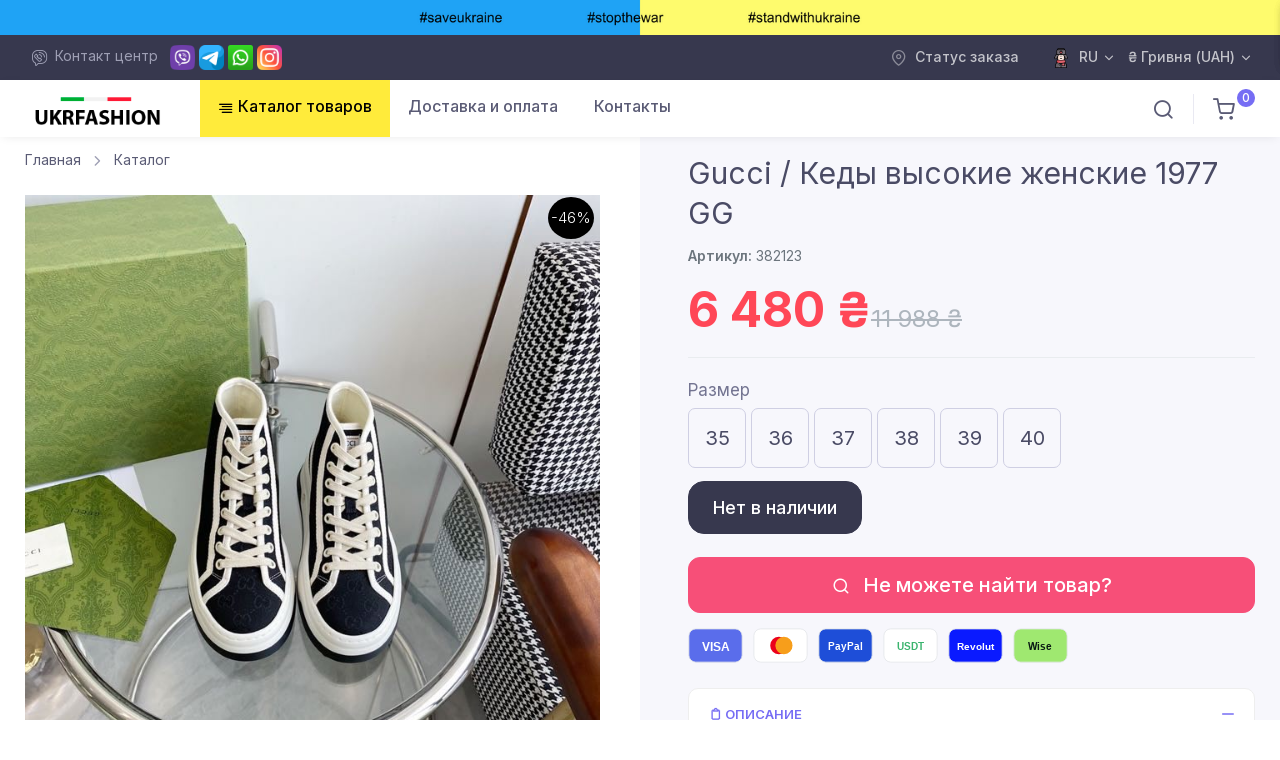

--- FILE ---
content_type: text/html; charset=UTF-8
request_url: https://ukrfashion.com.ua/kedy-vysokie-zhenskie-1977-GG/g-382123
body_size: 14642
content:
<!DOCTYPE html><html lang="ru">
<head>
<meta charset="utf-8">
<meta name="author" content="ukrfashion.com.ua">
<meta name="viewport" content="width=device-width, initial-scale=1" >
<title>Кеды высокие женские 1977 GG Gucci — купить за 6480 грн | UKRFASHION</title>
<meta name="description" content="Кеды высокие женские 1977 GG Gucci за 6480 грн. Магазин UKRFASHION — гарантия качества, доставка по всему миру, лучшие новинки бренда." >

<meta name="p:domain_verify" content="eeea9bb011831e447e2301145c42afb5">
<meta property="og:locale" content="ru_RU" >
<meta property="og:type" content="product" >
<meta property="og:title" content="Кеды высокие женские 1977 GG Gucci — купить за 6480 грн | UKRFASHION" >
<meta property="og:description" content="Кеды высокие женские 1977 GG Gucci за 6480 грн. Магазин UKRFASHION — гарантия качества, доставка по всему миру, лучшие новинки бренда." >
<meta property="og:url" content="https://ukrfashion.com.ua/kedy-vysokie-zhenskie-1977-GG/g-382123" >
<meta property="og:site_name" content="UKRFASHION" >
<meta name="p:domain_verify" content="0813e27508cf6566c1b863cb498502f9"/>
<meta name="twitter:card" content="summary_large_image" >
<meta name="twitter:description" content="Кеды высокие женские 1977 GG Gucci за 6480 грн. Магазин UKRFASHION — гарантия качества, доставка по всему миру, лучшие новинки бренда." >
<meta name="twitter:title" content="Кеды высокие женские 1977 GG Gucci — купить за 6480 грн | UKRFASHION" >
<meta property="og:image" content="https://i.ukrfashion.com.ua/images/products/962dd342c9423fdd8809221c02761956.jpg" >
<meta property="og:image:secure_url" content="https://i.ukrfashion.com.ua/images/products/962dd342c9423fdd8809221c02761956.jpg" >
<meta property="og:image:width" content="800" >
<meta property="og:image:height" content="800" >
<meta name="twitter:image" content="https://i.ukrfashion.com.ua/images/products/962dd342c9423fdd8809221c02761956.jpg" >
<link rel="alternate" hreflang="ru-UA" href="https://ukrfashion.com.ua/kedy-vysokie-zhenskie-1977-GG/g-382123" >
<link rel="alternate" hreflang="uk-UA" href="https://ukrfashion.com.ua/ua/kedy-vysokie-zhenskie-1977-GG/g-382123" >
<link rel="alternate" hreflang="en-US" href="https://ukrfashion.com.ua/en/kedy-vysokie-zhenskie-1977-GG/g-382123" >
<link rel="alternate" hreflang="x-default" href="https://ukrfashion.com.ua/kedy-vysokie-zhenskie-1977-GG/g-382123" >
<link rel="canonical" href="https://ukrfashion.com.ua/kedy-vysokie-zhenskie-1977-GG/g-382123" >
<meta name = "robots" content = "index, follow" >
<link rel="apple-touch-icon" sizes="180x180" href="/static/images/favicon/apple-touch-icon.png">
<link rel="icon" type="image/png" sizes="32x32" href="/static/images/favicon/favicon-32x32.png">
<link rel="icon" type="image/png" sizes="16x16" href="/static/images/favicon/favicon-16x16.png">
<link href="/static/images/favicon/favicon.ico" rel="icon" type="image/x-icon" >
<link rel="manifest" href="https://ukrfashion.com.ua/manifest.json">
<link href="https://fonts.googleapis.com/css?family=Roboto:400,800,700,600,300&display=swap&subset=latin,cyrillic" rel="stylesheet">
<link rel="stylesheet" media="screen" href="/static/vendor/fontawesome/css/font-awesome.min.css" >
<meta name="google-site-verification" content="8Q1nR8jBTrLa7esKmoyvDBLsz6MWm1NUPX1-6J9WZB0" >
<meta name="interkassa-verification" content="6075da7f49515c0c44a63f65d5e9681c" >
<link rel="stylesheet" media="screen" href="/static/css/simplebar.min.css?v=1.04.69">
<link rel="stylesheet" media="screen" href="/static/css/nouislider.min.css">
<link rel="stylesheet" media="screen" href="/static/css/tiny-slider.css?v=1.04.69">
<link rel="stylesheet" media="screen" href="/static/css/theme.min.css?v=1.04.69">
<link rel="stylesheet" media="screen" href="/static/vendor/toastr/toastr.min.css?v=1.04.69">
<link rel="stylesheet" media="screen" href="/static/vendor/fancybox/fancybox.css?v=1.04.69">
<link rel="stylesheet" media="screen" href="/static/css/style.css?v=1.04.69" >
<script src="/static/js/jquery-2.2.4.min.js"></script>
<script src="/static/js/jquery-ui.min.js"></script>
<script src="/static/vendor/fancybox/fancybox.umd.js"></script>
<script>var lang_href = "";var G_analitics_code = "G-CZP1T0VMHX";</script>

<script async src="https://www.googletagmanager.com/gtag/js?id=G-CZP1T0VMHX"></script>
<script>
  window.dataLayer = window.dataLayer || [];
  function gtag(){dataLayer.push(arguments);}
  gtag("js", new Date());
  gtag("config", "AW-17860872106");
  

  gtag("config", "G-CZP1T0VMHX");
</script>
<script>
    (function(h,o,t,j,a,r){
        h.hj=h.hj||function(){(h.hj.q=h.hj.q||[]).push(arguments)};
        h._hjSettings={hjid:6631826,hjsv:6};
        a=o.getElementsByTagName("head")[0];
        r=o.createElement("script");r.async=1;
        r.src=t+h._hjSettings.hjid+j+h._hjSettings.hjsv;
        a.appendChild(r);
    })(window,document,"https://static.hotjar.com/c/hotjar-",".js?sv=");
</script></head><body><main class="page-wrapper"><div class="header-save-ua"></div><div class="offcanvas offcanvas-end" id="ProductFastBuy"><div class="offcanvas-header navbar-shadow px-4 mb-2"><h5 class="mt-1 mb-0">Быстрый заказ</h5><button class="btn-close lead" type="button" data-bs-dismiss="offcanvas" aria-label="Close"></button></div><div class="offcanvas-content-load" id="offcanvas-content-result"><div class="p-4"><div class="d-flex align-items-center">
	<a class="d-block flex-shrink-0" href="kedy-vysokie-zhenskie-1977-GG"><img class="rounded" id="buy-one-click-image-src" src="https://i.ukrfashion.com.ua/images/products/962dd342c9423fdd8809221c02761956.jpg" alt="Кеды высокие женские 1977 GG"  style="margin-right: 15px;width:100px"></a>
            <div class="w-100">
			
			<h4 class="nav-heading fs-md mb-1"><a class="fw-medium" href="kedy-vysokie-zhenskie-1977-GG">Gucci / Кеды высокие женские 1977 GG</a></h4>

<div class="one-click-options"></div>

              <div class="d-flex align-items-center justify-content-between">

                  <div class="d-flex align-items-center fs-sm"><span class="me-2">6 480 <span class="currency"></span></span></div>

              </div>
            </div>
          </div></div><div class="offcanvas-footer d-block border-top px-4 mb-2"><form method="post" id="product-fast-buy-form"><div class="form-line"><input type="tel" name="phone" placeholder="+38(___)___-__-__" class="b-phone-field-mask form-control"></div><div class="form-text mb-3">Эксперт поможет быстро оформить заказ.</div><input type="hidden" name="func" value="fast_order"><input type="hidden" name="id" value="382123"><input type="hidden" name="title" value="Gucci / Кеды высокие женские 1977 GG"><input type="hidden" name="brand_title" value="Gucci"><input type="hidden" name="category_title" value=""><input type="hidden" name="price" value="6480"><input type="hidden" name="link" value="https%3A%2F%2Fukrfashion.com.ua%2Fkedy-vysokie-zhenskie-1977-GG%2Fg-382123"><input type="hidden" name="image" id="buy-one-click-image" value="https://i.ukrfashion.com.ua/images/products/962dd342c9423fdd8809221c02761956.jpg"></form><div class="btn btn-primary d-block w-100" onclick="make_func('product-fast-buy-form')">Подтвердить заказ</div></div></div></div><div class="offcanvas offcanvas-end" id="ProductFastSearch" style="width: 30rem;"><div class="offcanvas-header navbar-shadow px-4 mb-2"><h5 class="mt-1 mb-0"><i class="ai-image"></i> Поможем найти по фото</h5><button class="btn-close lead" type="button" data-bs-dismiss="offcanvas" aria-label="Close"></button></div><div class="offcanvas-content-load" id="offcanvas-content-result-search"><form method="post" id="product-fast-search-form"><div class="p-4"><div class="upload-section">
                    <div class="upload-area" id="uploadArea">
                        <i class="ai-upload"></i>
                        <p>Перетащите сюда фото <br>или <label for="productPhoto" class="browse-link">выберите файл</label></p>
                        <input type="file" id="productPhoto" accept="image/*" hidden name="image">
                        <p class="upload-hint">JPG, PNG или WEBP, до 5 МБ</p>
                    </div>
                    <div class="preview-container" id="previewContainer" style="display: none;">
                        <div class="preview-image">
                            <img id="imagePreview" src="" alt="Предпросмотр">
                            <button type="button" class="remove-image btn-close" id="removeImage"><i class="ai-x-circle"></i></button>
                        </div>
                    </div>
                </div>

                <div class="form-group">
                    <label for="comment"><i class="ai-message"></i> Комментарий (необязательно)</label>
                    <textarea name="comment" placeholder="Например: «Нужен именно красный цвет» или «Ищу аналог этого товара»"></textarea>
                </div>

                <div class="form-group">
                    <label for="phone"><i class="ai-phone-call"></i> Телефон для связи *</label>
                    <input type="tel" name="phone" placeholder="+38 (0__) ___ __ __" required>
                </div>

                <div class="form-group">
                    <p class="messenger-label"><i class="ai-send"></i> Куда прислать информацию? *</p>

                    <select class="form-control x_basket_field" name="messanger">
					  <option value="viber">Viber</option>
					  <option value="telegram">Telegram</option>
					  <option value="whatsapp">WhatsApp</option>
					</select>

                </div></div><div class="offcanvas-footer d-block border-top px-4 mb-2"><input type="hidden" name="func" value="fast_search_product"><input type="hidden" name="image" value="" id="FS_image_value"><input type="hidden" name="id" value="382123"><input type="hidden" name="title" value="Gucci / Кеды высокие женские 1977 GG"><input type="hidden" name="link" value="https%3A%2F%2Fukrfashion.com.ua%2Fkedy-vysokie-zhenskie-1977-GG%2Fg-382123"><div class="btn btn-primary d-block w-100" id="product-fast-search-btn-submit"><i class="ai-send"></i> Отправить запрос</div></div></form></div></div><div class="offcanvas offcanvas-end" id="shoppingCart"><div class="offcanvas-header navbar-shadow px-4 mb-2"><h5 class="mt-1 mb-0">Корзина</h5><button class="btn-close lead" type="button" data-bs-dismiss="offcanvas" aria-label="Close"></button></div><div class="offcanvas-content-load"><div class="offcanvas-body p-4" data-simplebar style="max-height:100%;"><h6 class="mb-7 text-center">Ваша корзина пуста 😞</h6><button class="btn btn-block btn-dark" type="button" data-bs-dismiss="offcanvas" aria-label="Close" style="display: block;width: 100%;">Продолжить покупки</button></div><div class="offcanvas-footer d-block border-top px-4 mb-2"><div class="d-flex justify-content-between mb-4"><span>Итого:</span><span class="h6 mb-0">0 <span class="currency"></span></span></div><a class="btn btn-primary d-block w-100" href="javascript:void(0);" onclick="make_conversion_href('/cart','')"><i class="ai-credit-card fs-base me-2"></i> Оформить заказ</a></div></div></div><header class="header"><div class="topbar topbar-dark bg-dark"><div class="container d-md-flex align-items-center px-0 px-xl-3"><div class="d-none d-md-block text-nowrap me-3 header-contact-center">
<i class="ai-viber fs-base text-muted me-1 align-middle"></i>
<span class="text-muted me-2">Контакт центр</span>

<a href="javascript:void(0);" onclick="go_to_href('viber://contact?number=+380506187510','viber_chat','click_viber_chat','ukrfashionua','AW-17860872106/lmrZCMnb3e0bEKqP3cRC')"><img src="/static/images/icons/viber.png?v=1" alt="contact by viber to customer service"></a>
<a href="javascript:void(0);" onclick="go_to_href('https://t.me/ukrfashion_shop','telergam_chat','click_telergam_chat','ukrfashion_shop','AW-17860872106/lmrZCMnb3e0bEKqP3cRC')"><img src="/static/images/icons/telegram.png?v=1" alt="contact by telergam to customer service"></a>
<a href="javascript:void(0);" onclick="go_to_href('https://api.whatsapp.com/message/UKZ3T265DGIJM1','wa_chat','click_wa_chat','380684837828','AW-17860872106/lmrZCMnb3e0bEKqP3cRC')"><img src="/static/images/icons/whatsapp.png?v=1" alt="contact by whatsapp to customer service"></a>
<a href="javascript:void(0);" onclick="go_to_href('https://www.instagram.com/womans__boutique1/','instagram','click_instagram','womans__boutique1','AW-17860872106/lmrZCMnb3e0bEKqP3cRC')"><img src="/static/images/icons/instagram.png?v=1" alt="contact by instagram to customer service"></a>

</div><div class="d-flex text-md-end ms-md-auto"><a class="topbar-link pe-2 me-4" href="/order-tracking"><i class="ai-map-pin fs-base opacity-60 me-1 align-middle"></i> Статус заказа</a><div class="dropdown ms-auto ms-md-0 me-3"><a class="topbar-link dropdown-toggle" href="#" data-bs-toggle="dropdown"><img width="20" src="/static/images/ru.png?v=2" class="me-2" alt="RU версия сайта" >RU</a><div class="dropdown-menu dropdown-menu-end"><a class="dropdown-item" href="/ua/kedy-vysokie-zhenskie-1977-GG/g-382123"><img width="20" src="/static/images/ua.png?v=2" class="me-2" alt="UA версія сайту" >UA</a><a class="dropdown-item" href="/en/kedy-vysokie-zhenskie-1977-GG/g-382123"><img width="20" src="/static/images/en.png?v=2" class="me-2" alt="EN webtite version" >EN</a></div></div><div class="dropdown"><a class="topbar-link dropdown-toggle" href="#" data-bs-toggle="dropdown">₴ Гривня (UAH)</a><div class="dropdown-menu dropdown-menu-end"><a class="dropdown-item" href="javascript:void(0);" onclick="switch_currancy('₴ Гривня (UAH)','₴','1')">₴ Гривня (UAH)</a><a class="dropdown-item" href="javascript:void(0);" onclick="switch_currancy('€ Euro (EUR)','€','2')">€ Euro (EUR)</a><a class="dropdown-item" href="javascript:void(0);" onclick="switch_currancy('$ Dollar (USD)','$','3')">$ Dollar (USD)</a></div></div></div></div></div><div class="navbar navbar-expand-lg navbar-light bg-light navbar-shadow navbar-sticky" data-scroll-header data-fixed-element><div class="navbar-search bg-light"><div class="container d-flex flex-nowrap align-items-center"><i class="ai-search fs-xl"></i><input class="form-control form-control-xl header-input-search" id="h-search-in" data-lang="ru" data-currency="1" type="text" placeholder="Поиск..."><div class="d-flex align-items-center btn-search-bl"><span class="text-muted fs-xs d-none d-sm-inline">Закрыть</span><div class="btn-search-action"><i class="ai-search fs-xl"></i> Найти</div><script>
$(".btn-search-action").click(function() {
var v = $("#h-search-in").val();
if(v.length > 2)
{
location.replace("/search/"+v);
}
else {toastr.error("Введите больше 2-х символов");}
});

$(".header-input-search").keyup(function(event) 
{
		if(event.keyCode == 13) 
		{
			var v = $(".header-input-search").val();

			if(v.length > 2)
			{
				location.replace("/search/"+v);
			}
			else {toastr.error("Введите больше 2-х символов");}
		}
});
</script><button class="btn-close p-2" type="button" data-bs-toggle="search"></button></div></div></div><div class="container px-0 px-xl-3"><button class="navbar-toggler menu-h-btn" type="button" data-bs-toggle="offcanvas" data-bs-target="#primaryMenu"><span class="navbar-toggler-icon"></span></button><a class="navbar-brand flex-shrink-0 order-lg-1 mx-auto ms-lg-0 pe-lg-2 me-lg-4" href="/">
<img class="d-none d-lg-block" src="/static/images/logo_uf.png" alt="UKRFASHION" style="height:42px">
<img class="d-lg-none" src="/static/images/logo_uf.png" alt="UKRFASHION" style="height:50px">
</a><div class="d-flex align-items-center order-lg-3 ms-lg-auto"><div class="navbar-tool"><a class="navbar-tool-icon-box me-2" href="javascript:void(0);" data-bs-toggle="search"><i class="ai-search"></i></a></div><div class="border-start me-2" style="height: 30px;"></div><div class="navbar-tool me-2"><a class="navbar-tool-icon-box" href="javascript:void(0);" onclick="make_conversion_href('/cart','')"><i class="ai-shopping-cart"></i><span class="navbar-tool-badge" id="ShoppingCartCnt">0</span></a></div></div><div class="offcanvas offcanvas-collapse order-lg-2" id="primaryMenu"><div class="offcanvas-header navbar-shadow"><h5 class="mt-1 mb-0">Меню</h5><button class="btn-close lead" type="button" data-bs-dismiss="offcanvas" aria-label="Close"></button></div><div class="offcanvas-body header-block"><ul class="navbar-nav"><li class="nav-item dropdown" id="header-catalog-btn"><a class="nav-link dropdown-toggle" href="#" data-bs-toggle="dropdown"><i class="ai-align-right"></i> Каталог товаров</a><ul class="dropdown-menu"><li class="dropdown"><a class="dropdown-item dropdown-toggle" href="#" data-bs-toggle="dropdown">Одежда женская</a><ul class="dropdown-menu"><li><a class="dropdown-item" href="/platja-zhenskie">Платья, комбинезоны</a></li><li><a class="dropdown-item" href="/kostjumy">Костюмы спортивные, брючные, джинсовые</a></li><li><a class="dropdown-item" href="/pidzhaki">Пиджаки</a></li><li><a class="dropdown-item" href="/futbolki">Футболки</a></li><li><a class="dropdown-item" href="/topy">Топы и майки</a></li><li><a class="dropdown-item" href="/kupalniki">Купальники</a></li><li><a class="dropdown-item" href="/rubashki">Блузы и рубашки</a></li><li><a class="dropdown-item" href="/shorty">Шорты</a></li><li><a class="dropdown-item" href="/jubki">Юбки</a></li><li><a class="dropdown-item" href="/dzhinsy">Джинсы</a></li><li><a class="dropdown-item" href="/shtany">Штаны, брюки, спортивки</a></li><li><a class="dropdown-item" href="/svitera">Кофты, толстовки, свитера, кардиганы</a></li><li><a class="dropdown-item" href="/kurtka-dzhinsovaja">Куртки джинсовые</a></li><li><a class="dropdown-item" href="/kurtki">Куртки, пальто, тренчи</a></li><li><a class="dropdown-item" href="/zhiletki">Жилетки</a></li><li><a class="dropdown-item" href="/noski-chulki-kolgoty">Носки, чулки, колготы</a></li><li><a class="dropdown-item" href="/women-underwear-3571">Нижнее белье женское</a></li></ul></li><li class="dropdown"><a class="dropdown-item dropdown-toggle" href="#" data-bs-toggle="dropdown">Обувь женская</a><ul class="dropdown-menu"><li><a class="dropdown-item" href="/krossovki">Кроссовки</a></li><li><a class="dropdown-item" href="/kedy">Кеды</a></li><li><a class="dropdown-item" href="/tufli">Туфли, лоферы</a></li><li><a class="dropdown-item" href="/bosonozhki">Босоножки</a></li><li><a class="dropdown-item" href="/sandalii">Сандалии</a></li><li><a class="dropdown-item" href="/shlepancy">Шлепанцы, тапочки</a></li><li><a class="dropdown-item" href="/baletki">Балетки</a></li><li><a class="dropdown-item" href="/botinki">Ботинки, ботильоны</a></li><li><a class="dropdown-item" href="/sapogi">Сапоги, ботфорты</a></li><li><a class="dropdown-item" href="/ugi">Угги</a></li></ul></li><li class="dropdown"><a class="dropdown-item dropdown-toggle" href="#" data-bs-toggle="dropdown">Мужская одежда</a><ul class="dropdown-menu"><li><a class="dropdown-item" href="/sportivnaja-odezhda-muzhskaja">Костюмы спортивные мужские</a></li><li><a class="dropdown-item" href="/men-jackets-3567">Пиджаки мужские</a></li><li><a class="dropdown-item" href="/rubashki-muzhskie">Рубашки мужские</a></li><li><a class="dropdown-item" href="/mens-pants-3568">Брюки мужские</a></li><li><a class="dropdown-item" href="/shtany-muzhskie">Штаны мужские</a></li><li><a class="dropdown-item" href="/dzhinsy-muzhskie">Джинсы мужские</a></li><li><a class="dropdown-item" href="/shorty-muzhskie">Шорты мужские</a></li><li><a class="dropdown-item" href="/futbolki-muzhskie">Футболки мужские</a></li><li><a class="dropdown-item" href="/svitera-i-kofty-muzhskie">Свитера и кофты мужские</a></li><li><a class="dropdown-item" href="/kurtki-muzhskie">Куртки мужские</a></li><li><a class="dropdown-item" href="/nizhnee-bele-muzhskoe-3565">Нижнее белье мужское</a></li></ul></li><li class="dropdown"><a class="dropdown-item dropdown-toggle" href="#" data-bs-toggle="dropdown">Обувь мужская</a><ul class="dropdown-menu"><li><a class="dropdown-item" href="/tufli-muzhskie">Туфли мужские</a></li><li><a class="dropdown-item" href="/krossovki-muzhskie">Кроссовки мужские</a></li><li><a class="dropdown-item" href="/mens-sneakers-3573">Кеды мужские</a></li><li><a class="dropdown-item" href="/mens-sandals">Сандалии мужские</a></li><li><a class="dropdown-item" href="/shlepancy-muzhskie">Шлепанцы мужские</a></li><li><a class="dropdown-item" href="/botinki-muzhskie">Ботинки мужские</a></li></ul></li><li class="dropdown"><a class="dropdown-item dropdown-toggle" href="#" data-bs-toggle="dropdown">Сумки</a><ul class="dropdown-menu"><li><a class="dropdown-item" href="/sumki-jenskie-lux">Сумки женские</a></li><li><a class="dropdown-item" href="/man-bags">Сумки мужские</a></li><li><a class="dropdown-item" href="/travel-bags">Сумки дорожние</a></li><li><a class="dropdown-item" href="/rjukzaki-jenskie">Рюкзаки женские</a></li><li><a class="dropdown-item" href="/backpacks-for-men">Рюкзаки мужские</a></li><li><a class="dropdown-item" href="/suitcases">Чемоданы</a></li><li><a class="dropdown-item" href="/koshelki">Кошельки</a></li><li><a class="dropdown-item" href="/keychains-for-bags">Брелки на сумки</a></li></ul></li><li class="dropdown"><a class="dropdown-item dropdown-toggle" href="#" data-bs-toggle="dropdown">Аксессуары</a><ul class="dropdown-menu"><li><a class="dropdown-item" href="/perchatki">Перчатки</a></li><li><a class="dropdown-item" href="/sunglasses">Солнцезащитные очки</a></li><li><a class="dropdown-item" href="/remni">Ремни</a></li><li><a class="dropdown-item" href="/zonty">Зонты</a></li><li><a class="dropdown-item" href="/sharfy">Шарфы</a></li><li><a class="dropdown-item" href="/tovary-dlja-doma">Постельное белье</a></li><li><a class="dropdown-item" href="/chekhly-dlja-telefonov">Чехлы для телефонов</a></li></ul></li><li class="dropdown"><a class="dropdown-item dropdown-toggle" href="#" data-bs-toggle="dropdown">Головные уборы</a><ul class="dropdown-menu"><li><a class="dropdown-item" href="/caps-3575">Кепки</a></li><li><a class="dropdown-item" href="/panama-3577">Панамы</a></li><li><a class="dropdown-item" href="/hats-3576">Шапки</a></li><li><a class="dropdown-item" href="/sun-hat-3578">Шляпы</a></li><li><a class="dropdown-item" href="/sun-visor-3579">Козырек солнцезащитный</a></li><li><a class="dropdown-item" href="/womens-beret-3580">Берет женский</a></li></ul></li><li class="dropdown"><a class="dropdown-item dropdown-toggle" href="#" data-bs-toggle="dropdown">Бижутерия</a><ul class="dropdown-menu"><li><a class="dropdown-item" href="/earrings-3581">Серьги</a></li><li><a class="dropdown-item" href="/rings-3582">Кольца</a></li><li><a class="dropdown-item" href="/bracelets-3583">Браслеты</a></li><li><a class="dropdown-item" href="/necklaces-3584">Колье, ожерелье</a></li><li><a class="dropdown-item" href="/brooch-3585">Брошь</a></li></ul></li><li><a class="dropdown-item" href="/wristwatch" >Часы наручные</a></li><li><a class="dropdown-item" href="/sneakers" >Спортивная обувь</a></li><li class="dropdown"><a class="dropdown-item dropdown-toggle" href="#" data-bs-toggle="dropdown">Премиальная посуда</a><ul class="dropdown-menu"><li><a class="dropdown-item" href="/dinnerware-sets">Столовый сервиз</a></li><li><a class="dropdown-item" href="/tea-coffee-sets">Чайные, кофейные сервизы</a></li><li><a class="dropdown-item" href="/porcelain-cups-plates">Чашки, тарелки из фарфора</a></li><li><a class="dropdown-item" href="/porcelain-ashtrays">Пепельницы из фарфора</a></li><li><a class="dropdown-item" href="/cutlery">Столовые приборы</a></li><li><a class="dropdown-item" href="/wine-glasses-tumblers-decanters">Бокалы, стаканы, графины</a></li><li><a class="dropdown-item" href="/vases">Вазы</a></li></ul></li><li><a class="dropdown-item" href="/sale" >Товары в наличии</a></li></ul></li><li><a class="nav-link" href="/a/pay-delivery" >Доставка и оплата</a></li><li><a class="nav-link" href="/a/contacts" >Контакты</a></li></ul></div></div></div></div></header><section class="sidebar-enabled sidebar-end border-bottom mb-5 mb-md-6"><div class="container"><div class="row"><div class="col-lg-6 content py-0"><nav aria-label="breadcrumb"><ol class="py-1 my-2 breadcrumb" itemscope="" itemtype="http://schema.org/BreadcrumbList"><li class="breadcrumb-item" itemprop="itemListElement" itemscope="" itemtype="http://schema.org/ListItem"><meta itemprop="position" content="1"><a href="/" itemprop="item"><span itemprop="name">Главная</span></a></li><li class="breadcrumb-item" itemprop="itemListElement" itemscope="" itemtype="http://schema.org/ListItem"><meta itemprop="position" content="2"><a href="/catalog" itemprop="item"><span itemprop="name">Каталог</span></a></li></ol></nav><div class="product-sale"><div class="product-sale-percent">-46%</div></div><div class="product-gallery"><div class="product-gallery-preview order-sm-2"><div class="product-gallery-preview-item active" id="p-gl-1">
				<a href="https://i.ukrfashion.com.ua/images/products/962dd342c9423fdd8809221c02761956.jpg" data-fancybox="gallery" data-caption="Кеды высокие женские 1977 GG фото 1">
				<img src="https://i.ukrfashion.com.ua/images/products/962dd342c9423fdd8809221c02761956.jpg" alt="Кеды высокие женские 1977 GG фото 1">
				</a>
				</div></div><div class="product-gallery-thumblist order-sm-1"><a class="product-gallery-thumblist-item active" href="#p-gl-1"><img src="https://i.ukrfashion.com.ua/images/products/962dd342c9423fdd8809221c02761956.jpg" alt="Кеды высокие женские 1977 GG фото 1"></a></div></div><script>
Fancybox.bind("[data-fancybox]", {
  Carousel: {
    Zoomable: {
      Panzoom: {
        clickAction: "iterateZoom",
        maxScale: 2,
      },
    },
  },
});
</script><a class="brand-product-logo" href="/brand/gucci" target="_blank"><img src="https://i.ukrfashion.com.ua/img/brands/brand-2020_12_11-21_16_41.webp" alt="Gucci" ></a></div><div class="col-lg-6 sidebar bg-secondary pt-3 ps-lg-5 pb-md-2" style="position: relative;z-index: 2;"><div class="pb-5"><h1 class="product-h1">Gucci / Кеды высокие женские 1977 GG</h1><div class="article tg-tp-artikul">Артикул: <span class="j-article">382123</span></div><div class="price-section"><div class="price-current">6 480 <span class="currency"></span></div><div class="price-old">11 988 <span class="currency"></span></div></div><div class="product-options-variants"><div class="head">Размер</div><ul><li data-image="" data-id="129148" data-price="5400" data-group_id="2" class="gr-2"><div class="title">35</div></li><li data-image="" data-id="129149" data-price="5400" data-group_id="2" class="gr-2"><div class="title">36</div></li><li data-image="" data-id="129150" data-price="5400" data-group_id="2" class="gr-2"><div class="title">37</div></li><li data-image="" data-id="129151" data-price="5400" data-group_id="2" class="gr-2"><div class="title">38</div></li><li data-image="" data-id="129152" data-price="5400" data-group_id="2" class="gr-2"><div class="title">39</div></li><li data-image="" data-id="129153" data-price="5400" data-group_id="2" class="gr-2"><div class="title">40</div></li></ul></div><script>
				$(".product-options-variants li").click(function() 
				{
					var image = $(this).data("image");
					var group_id = $(this).data("group_id");
					
					$(".product-options-variants li.gr-"+group_id).removeClass("active");
					$(this).addClass("active");
					
					
					if(image!="")
					{
						$(".product-gallery-preview .product-gallery-preview-item.active img").attr("src","https://i.ukrfashion.com.ua/images/products/"+image);
						$("#product-buy-image").val("https://i.ukrfashion.com.ua/images/products/"+image);
						$("#buy-one-click-image").val("https://i.ukrfashion.com.ua/images/products/"+image);
						$("#buy-one-click-image-src").attr("src","https://i.ukrfashion.com.ua/images/products/"+image);
					}

					$.post("/", "func=product_options_variants_select&id=382123&variant_id="+$(this).data("id"),function(datain) 
					{
						var data_json = jQuery.parseJSON(datain);
						
						$(".one-click-options").html(data_json.opcode);
						gtag("event", data_json.title, {"event_category": "select_option","event_label": location.href});
					});
					
					
				});
</script><div class="d-flex align-items-center pt-2 pb-2"><div class="btn btn-dark btn-block btn-lg">Нет в наличии</div></div><a class="btn btn-primary d-block w-100 p-fast-search-btn" href="#" data-bs-toggle="offcanvas" data-bs-target="#ProductFastSearch"><i class="ai-search fs-lg me-2"></i> Не можете найти товар?</a><div class="product-payment-method">

<svg xmlns="http://www.w3.org/2000/svg" viewBox="0 0 64 40">
  <rect x="1" y="1" width="62" height="38" rx="8" fill="#5A6DEB" stroke="#E5E7EB"/>
  <text x="32" y="26" text-anchor="middle"
        font-size="14" font-weight="700"
        font-family="Arial, sans-serif"
        fill="#FFFFFF">VISA</text>
</svg>

<svg xmlns="http://www.w3.org/2000/svg" viewBox="0 0 64 40">
  <rect x="1" y="1" width="62" height="38" rx="8" fill="#FFFFFF" stroke="#E5E7EB"/>
  <circle cx="30" cy="20" r="10" fill="#EB001B"/>
  <circle cx="36" cy="20" r="10" fill="#F79E1B"/>
</svg>

<svg xmlns="http://www.w3.org/2000/svg" viewBox="0 0 64 40">
  <rect x="1" y="1" width="62" height="38" rx="8" fill="#1E4ED8" stroke="#E5E7EB"/>
  <text x="32" y="25" text-anchor="middle"
        font-size="12" font-weight="700"
        font-family="Arial, sans-serif"
        fill="#FFFFFF">PayPal</text>
</svg>

<svg xmlns="http://www.w3.org/2000/svg" viewBox="0 0 64 40">
  <rect x="1" y="1" width="62" height="38" rx="8" fill="#FFFFFF" stroke="#E5E7EB"/>
  <text x="32" y="25" text-anchor="middle"
        font-size="12" font-weight="700"
        font-family="Arial, sans-serif"
        fill="#3BB46E">USDT</text>
</svg>

<svg xmlns="http://www.w3.org/2000/svg" viewBox="0 0 64 40">
  <rect x="1" y="1" width="62" height="38" rx="8" fill="#0A1AFF" stroke="#E5E7EB"/>
  <text x="32" y="25" text-anchor="middle"
        font-size="11.5" font-weight="700"
        font-family="Arial, sans-serif"
        fill="#FFFFFF">Revolut</text>
</svg>

<svg xmlns="http://www.w3.org/2000/svg" viewBox="0 0 64 40">
  <rect x="1" y="1" width="62" height="38" rx="8" fill="#9FE870" stroke="#E5E7EB"/>
  <text x="32" y="25" text-anchor="middle"
        font-size="12" font-weight="700"
        font-family="Arial, sans-serif"
        fill="#0A1A14">Wise</text>
</svg>


</div><div class="product-accordion-info"><div class="accordion" id="product-info-ac"><div class="accordion-item">
		<h3 class="accordion-header" id="pdc_1">
		  <button class="accordion-button" type="button" data-bs-toggle="collapse" data-bs-target="#item-ac1" aria-expanded="true" aria-controls="item-ac1">📋 Описание</button>
		</h3>
		<div class="accordion-collapse collapse show" id="item-ac1" aria-labelledby="pdc_1" data-bs-parent="#product-info-ac">
		  <div class="accordion-body pdc-description">Высота платформы 4.5 см</div>
		</div>
	  </div><div class="accordion-item">
    <h3 class="accordion-header" id="pdc_2">
      <button class="accordion-button collapsed" type="button" data-bs-toggle="collapse" data-bs-target="#item-ac2" aria-expanded="false" aria-controls="item-ac2">🚚 Доставка</button>
    </h3>
    <div class="accordion-collapse collapse" id="item-ac2" aria-labelledby="pdc_2" data-bs-parent="#product-info-ac">
      <div class="accordion-body"><div class="product-delivery-card">

<div class="d-flex justify-content-between pdc-line">
<div>
<div class="pdc-line-left">Доставка в Украину</div>
<div class="pdc-line-bottom">$20 за 1 кг</div>
</div>
<div class="pdc-line-right">14 – 21 день</div>
</div>

<div class="d-flex justify-content-between pdc-line">
<div>
<div class="pdc-line-left">Доставка в Европу</div>
<div class="pdc-line-bottom">30 євро первые 0.5 кг и 7 евро каждые следующие 0.5 кг</div>
</div>
<div class="pdc-line-right">6-15 дней</div>
</div>

<div class="d-flex justify-content-between pdc-line">
<div>
<div class="pdc-line-left">Доставка в США, Канада</div>
<div class="pdc-line-bottom">$25 первые 0.5 кг и $6 каждые следующие 0.5 кг</div>
</div>
<div class="pdc-line-right">5 – 12 дней</div>
</div>

<div class="d-flex justify-content-between pdc-line">
<div>
<div class="pdc-line-left">Доставка в ОАЭ</div>
<div class="pdc-line-bottom">$25 первые 0.5 кг и $6 каждые следующие 0.5 кг</div>
</div>
<div class="pdc-line-right">4 – 10 дней</div>
</div>

<div class="d-flex justify-content-between pdc-line">
<div>
<div class="pdc-line-left">Доставка в Австралию, Новая Зеландия</div>
<div class="pdc-line-bottom">$25 первые 0.5 кг и $6 каждые следующие 0.5 кгг</div>
</div>
<div class="pdc-line-right">4 – 10 дней</div>
</div>

<p>* Не нужно оплачить налоги при получении.</p>
<p>** Указаны сроки доставки с момента поступления заказа к логистической службе. Подробнее <a href="/a/pay-delivery" target="_blank">читайте здесь</a>.</p>

</div></div></div></div><div class="accordion-item">
    <h3 class="accordion-header" id="pdc_3">
      <button class="accordion-button collapsed" type="button" data-bs-toggle="collapse" data-bs-target="#item-ac3" aria-expanded="false" aria-controls="item-ac3">💳 Оплата</button>
    </h3>
    <div class="accordion-collapse collapse" id="item-ac3" aria-labelledby="pdc_3" data-bs-parent="#product-info-ac">
      <div class="accordion-body">
	  
<p>Apple Pay, Google Pay, Visa, Mastercard, PayPal, Revolut (EURO, USD, AUD), Wise (EURO, USD, GBP), USDT (TRC-20, Solana)</p>
	  
	  </div>
    </div>
  </div></div></div><div class="product-saler-phones"><div class="title">У Вас есть вопросы?</div><div class="text">Напишите нам, мы всегда на связи!</div><div class="menu-container-phones"><div class="phone-line phone-line-1" >
		<a href="javascript:void(0);" onclick="go_to_href('https://t.me/ukrfashion_shop','tg_chat','click_tg_chat','ukrfashion_shop','AW-17860872106/lmrZCMnb3e0bEKqP3cRC')">
		<img src="/static/images/icons/telegram.png" alt="contact by telegram to customer service">
		<div class="title">Telegram</div>
		</a>
		</div><div class="phone-line phone-line-2">
		<a href="javascript:void(0);" onclick="go_to_href('viber://contact?number=+380506187510','viber_chat','click_viber_chat','ukrfashionua','AW-17860872106/lmrZCMnb3e0bEKqP3cRC')">
		<img src="/static/images/icons/viber.png" alt="contact by viber to customer service">
		<div class="title">Viber</div>
		</a>
		</div><div class="phone-line phone-line-3">
		<a href="javascript:void(0);" onclick="go_to_href('https://api.whatsapp.com/message/UKZ3T265DGIJM1','wa_chat','click_wa_chat','380684837828','AW-17860872106/lmrZCMnb3e0bEKqP3cRC')">
		<img src="/static/images/icons/whatsapp.png" alt="contact by whatsapp to customer service">
		<div class="title">WhatsApp</div>
		</a>
		</div><div class="phone-line phone-line-3">
		<a href="javascript:void(0);" onclick="go_to_href('https://www.instagram.com/womans__boutique1/','instagram_chat','click_instagram_chat','womans__boutique1','AW-17860872106/lmrZCMnb3e0bEKqP3cRC')">
		<img src="/static/images/icons/instagram.png" alt="contact by instagram to customer service">
		<div class="title">Instagram</div>
		</a>
		</div></div></div></div></div></div></div></section><section class="container container-box mb-5" ><h2 class="h3 text-center mb-5">Товары <span class="color-red">Gucci</span> есть еще в категориях</h2><div class="row no-gutters menu-cgs"><div class="col-lg-3 col-sm-4 col-6 category-card border border-collapse"><div class="card border-0 pt-3"><a class="d-block text-align-center" href="/bizhuterija/filter:29" target="_blank"><img src="https://i.ukrfashion.com.ua/img/categoryes/cb9f4d961f8454462dedf92867fdacf9.jpg" alt="Бижутерия"></a><div class="card-body card-body-mob pb-2"><h2 class="h6 mb-2"><a href="/bizhuterija/filter:29" target="_blank">Бижутерия</a></h2><div class="list-group list-group-flush font-size-sm"><a class="list-group-item group-item-3558 list-group-item-action" href="/earrings-3581/filter:29" target="_blank">Серьги<i class="ml-1" data-feather="chevron-right" style="width: .875rem; height: .875rem;"></i></a><a class="list-group-item group-item-3558 list-group-item-action" href="/rings-3582/filter:29" target="_blank">Кольца<i class="ml-1" data-feather="chevron-right" style="width: .875rem; height: .875rem;"></i></a><a class="list-group-item group-item-3558 list-group-item-action" href="/bracelets-3583/filter:29" target="_blank">Браслеты<i class="ml-1" data-feather="chevron-right" style="width: .875rem; height: .875rem;"></i></a><a class="list-group-item group-item-3558 list-group-item-action" href="/necklaces-3584/filter:29" target="_blank">Колье, ожерелье<i class="ml-1" data-feather="chevron-right" style="width: .875rem; height: .875rem;"></i></a><div class="show-list-li" data-id="3558"><i class="fa fa-angle-double-down"></i><span>Показать все</span></div></div></div></div></div><div class="col-lg-3 col-sm-4 col-6 category-card border border-collapse"><div class="card border-0 pt-3"><a class="d-block text-align-center" href="/odezhda-zhenskaya/filter:29" target="_blank"><img src="https://i.ukrfashion.com.ua/img/categoryes/b91e75534d43c118a83dab8a4a6135ef.jpg" alt="Одежда женская"></a><div class="card-body card-body-mob pb-2"><h2 class="h6 mb-2"><a href="/odezhda-zhenskaya/filter:29" target="_blank">Одежда женская</a></h2><div class="list-group list-group-flush font-size-sm"><a class="list-group-item group-item-3437 list-group-item-action" href="/kostjumy/filter:29" target="_blank">Костюмы спортивные, брючные, джинсовые<i class="ml-1" data-feather="chevron-right" style="width: .875rem; height: .875rem;"></i></a><a class="list-group-item group-item-3437 list-group-item-action" href="/pidzhaki/filter:29" target="_blank">Пиджаки<i class="ml-1" data-feather="chevron-right" style="width: .875rem; height: .875rem;"></i></a><a class="list-group-item group-item-3437 list-group-item-action" href="/kurtki/filter:29" target="_blank">Куртки, пальто, тренчи<i class="ml-1" data-feather="chevron-right" style="width: .875rem; height: .875rem;"></i></a><a class="list-group-item group-item-3437 list-group-item-action" href="/kurtka-dzhinsovaja/filter:29" target="_blank">Куртки джинсовые<i class="ml-1" data-feather="chevron-right" style="width: .875rem; height: .875rem;"></i></a><a class="list-group-item group-item-3437 list-group-item-action hidden-li" href="/zhiletki/filter:29" target="_blank">Жилетки<i class="ml-1" data-feather="chevron-right" style="width: .875rem; height: .875rem;"></i></a><a class="list-group-item group-item-3437 list-group-item-action hidden-li" href="/platja-zhenskie/filter:29" target="_blank">Платья, комбинезоны<i class="ml-1" data-feather="chevron-right" style="width: .875rem; height: .875rem;"></i></a><a class="list-group-item group-item-3437 list-group-item-action hidden-li" href="/rubashki/filter:29" target="_blank">Блузы и рубашки<i class="ml-1" data-feather="chevron-right" style="width: .875rem; height: .875rem;"></i></a><a class="list-group-item group-item-3437 list-group-item-action hidden-li" href="/svitera/filter:29" target="_blank">Кофты, толстовки, свитера, кардиганы<i class="ml-1" data-feather="chevron-right" style="width: .875rem; height: .875rem;"></i></a><a class="list-group-item group-item-3437 list-group-item-action hidden-li" href="/futbolki/filter:29" target="_blank">Футболки<i class="ml-1" data-feather="chevron-right" style="width: .875rem; height: .875rem;"></i></a><a class="list-group-item group-item-3437 list-group-item-action hidden-li" href="/shtany/filter:29" target="_blank">Штаны, брюки, спортивки<i class="ml-1" data-feather="chevron-right" style="width: .875rem; height: .875rem;"></i></a><a class="list-group-item group-item-3437 list-group-item-action hidden-li" href="/dzhinsy/filter:29" target="_blank">Джинсы<i class="ml-1" data-feather="chevron-right" style="width: .875rem; height: .875rem;"></i></a><a class="list-group-item group-item-3437 list-group-item-action hidden-li" href="/shorty/filter:29" target="_blank">Шорты<i class="ml-1" data-feather="chevron-right" style="width: .875rem; height: .875rem;"></i></a><a class="list-group-item group-item-3437 list-group-item-action hidden-li" href="/jubki/filter:29" target="_blank">Юбки<i class="ml-1" data-feather="chevron-right" style="width: .875rem; height: .875rem;"></i></a><div class="show-list-li" data-id="3437"><i class="fa fa-angle-double-down"></i><span>Показать все</span></div></div></div></div></div><div class="col-lg-3 col-sm-4 col-6 category-card border border-collapse"><div class="card border-0 pt-3"><a class="d-block text-align-center" href="/obuv-zhenskaya/filter:29" target="_blank"><img src="https://i.ukrfashion.com.ua/img/categoryes/ac80c158b63d62a554301db7d68b2536.jpg" alt="Обувь женская"></a><div class="card-body card-body-mob pb-2"><h2 class="h6 mb-2"><a href="/obuv-zhenskaya/filter:29" target="_blank">Обувь женская</a></h2><div class="list-group list-group-flush font-size-sm"><a class="list-group-item group-item-3438 list-group-item-action" href="/sapogi/filter:29" target="_blank">Сапоги, ботфорты<i class="ml-1" data-feather="chevron-right" style="width: .875rem; height: .875rem;"></i></a><a class="list-group-item group-item-3438 list-group-item-action" href="/botinki/filter:29" target="_blank">Ботинки, ботильоны<i class="ml-1" data-feather="chevron-right" style="width: .875rem; height: .875rem;"></i></a><a class="list-group-item group-item-3438 list-group-item-action" href="/tufli/filter:29" target="_blank">Туфли, лоферы<i class="ml-1" data-feather="chevron-right" style="width: .875rem; height: .875rem;"></i></a><a class="list-group-item group-item-3438 list-group-item-action" href="/krossovki/filter:29" target="_blank">Кроссовки<i class="ml-1" data-feather="chevron-right" style="width: .875rem; height: .875rem;"></i></a><a class="list-group-item group-item-3438 list-group-item-action hidden-li" href="/kedy/filter:29" target="_blank">Кеды<i class="ml-1" data-feather="chevron-right" style="width: .875rem; height: .875rem;"></i></a><a class="list-group-item group-item-3438 list-group-item-action hidden-li" href="/bosonozhki/filter:29" target="_blank">Босоножки<i class="ml-1" data-feather="chevron-right" style="width: .875rem; height: .875rem;"></i></a><a class="list-group-item group-item-3438 list-group-item-action hidden-li" href="/baletki/filter:29" target="_blank">Балетки<i class="ml-1" data-feather="chevron-right" style="width: .875rem; height: .875rem;"></i></a><a class="list-group-item group-item-3438 list-group-item-action hidden-li" href="/shlepancy/filter:29" target="_blank">Шлепанцы, тапочки<i class="ml-1" data-feather="chevron-right" style="width: .875rem; height: .875rem;"></i></a><a class="list-group-item group-item-3438 list-group-item-action hidden-li" href="/sandalii/filter:29" target="_blank">Сандалии<i class="ml-1" data-feather="chevron-right" style="width: .875rem; height: .875rem;"></i></a><div class="show-list-li" data-id="3438"><i class="fa fa-angle-double-down"></i><span>Показать все</span></div></div></div></div></div><div class="col-lg-3 col-sm-4 col-6 category-card border border-collapse"><div class="card border-0 pt-3"><a class="d-block text-align-center" href="/golovnye-ubory/filter:29" target="_blank"><img src="https://i.ukrfashion.com.ua/img/categoryes/f63ce344149278a52fa7b57462502f52.jpg" alt="Головные уборы"></a><div class="card-body card-body-mob pb-2"><h2 class="h6 mb-2"><a href="/golovnye-ubory/filter:29" target="_blank">Головные уборы</a></h2><div class="list-group list-group-flush font-size-sm"><a class="list-group-item group-item-3465 list-group-item-action" href="/caps-3575/filter:29" target="_blank">Кепки<i class="ml-1" data-feather="chevron-right" style="width: .875rem; height: .875rem;"></i></a><a class="list-group-item group-item-3465 list-group-item-action" href="/hats-3576/filter:29" target="_blank">Шапки<i class="ml-1" data-feather="chevron-right" style="width: .875rem; height: .875rem;"></i></a><a class="list-group-item group-item-3465 list-group-item-action" href="/panama-3577/filter:29" target="_blank">Панамы<i class="ml-1" data-feather="chevron-right" style="width: .875rem; height: .875rem;"></i></a><a class="list-group-item group-item-3465 list-group-item-action" href="/sun-hat-3578/filter:29" target="_blank">Шляпы<i class="ml-1" data-feather="chevron-right" style="width: .875rem; height: .875rem;"></i></a><a class="list-group-item group-item-3465 list-group-item-action hidden-li" href="/sun-visor-3579/filter:29" target="_blank">Козырек солнцезащитный<i class="ml-1" data-feather="chevron-right" style="width: .875rem; height: .875rem;"></i></a><a class="list-group-item group-item-3465 list-group-item-action hidden-li" href="/womens-beret-3580/filter:29" target="_blank">Берет женский<i class="ml-1" data-feather="chevron-right" style="width: .875rem; height: .875rem;"></i></a><div class="show-list-li" data-id="3465"><i class="fa fa-angle-double-down"></i><span>Показать все</span></div></div></div></div></div><div class="col-lg-3 col-sm-4 col-6 category-card border border-collapse"><div class="card border-0 pt-3"><a class="d-block text-align-center" href="/sumki-jenskie/filter:29" target="_blank"><img src="https://i.ukrfashion.com.ua/img/categoryes/1be1556dd213b5ea7c0f8fb45ac291a4.jpg" alt="Сумки"></a><div class="card-body card-body-mob pb-2"><h2 class="h6 mb-2"><a href="/sumki-jenskie/filter:29" target="_blank">Сумки</a></h2><div class="list-group list-group-flush font-size-sm"><a class="list-group-item group-item-3529 list-group-item-action" href="/man-bags/filter:29" target="_blank">Сумки мужские<i class="ml-1" data-feather="chevron-right" style="width: .875rem; height: .875rem;"></i></a><a class="list-group-item group-item-3529 list-group-item-action" href="/suitcases/filter:29" target="_blank">Чемоданы<i class="ml-1" data-feather="chevron-right" style="width: .875rem; height: .875rem;"></i></a><a class="list-group-item group-item-3529 list-group-item-action" href="/travel-bags/filter:29" target="_blank">Сумки дорожние<i class="ml-1" data-feather="chevron-right" style="width: .875rem; height: .875rem;"></i></a><a class="list-group-item group-item-3529 list-group-item-action" href="/backpacks-for-men/filter:29" target="_blank">Рюкзаки мужские<i class="ml-1" data-feather="chevron-right" style="width: .875rem; height: .875rem;"></i></a><a class="list-group-item group-item-3529 list-group-item-action hidden-li" href="/sumki-jenskie-lux/filter:29" target="_blank">Сумки женские<i class="ml-1" data-feather="chevron-right" style="width: .875rem; height: .875rem;"></i></a><a class="list-group-item group-item-3529 list-group-item-action hidden-li" href="/rjukzaki-jenskie/filter:29" target="_blank">Рюкзаки женские<i class="ml-1" data-feather="chevron-right" style="width: .875rem; height: .875rem;"></i></a><a class="list-group-item group-item-3529 list-group-item-action hidden-li" href="/koshelki/filter:29" target="_blank">Кошельки<i class="ml-1" data-feather="chevron-right" style="width: .875rem; height: .875rem;"></i></a><div class="show-list-li" data-id="3529"><i class="fa fa-angle-double-down"></i><span>Показать все</span></div></div></div></div></div><div class="col-lg-3 col-sm-4 col-6 category-card border border-collapse"><div class="card border-0 pt-3"><a class="d-block text-align-center" href="/obuv-muzhskaja/filter:29" target="_blank"><img src="https://i.ukrfashion.com.ua/img/categoryes/78306003034963f95e8ed1708eb77107.jpg" alt="Обувь мужская"></a><div class="card-body card-body-mob pb-2"><h2 class="h6 mb-2"><a href="/obuv-muzhskaja/filter:29" target="_blank">Обувь мужская</a></h2><div class="list-group list-group-flush font-size-sm"><a class="list-group-item group-item-3530 list-group-item-action" href="/mens-sneakers-3573/filter:29" target="_blank">Кеды мужские<i class="ml-1" data-feather="chevron-right" style="width: .875rem; height: .875rem;"></i></a><a class="list-group-item group-item-3530 list-group-item-action" href="/krossovki-muzhskie/filter:29" target="_blank">Кроссовки мужские<i class="ml-1" data-feather="chevron-right" style="width: .875rem; height: .875rem;"></i></a><a class="list-group-item group-item-3530 list-group-item-action" href="/botinki-muzhskie/filter:29" target="_blank">Ботинки мужские<i class="ml-1" data-feather="chevron-right" style="width: .875rem; height: .875rem;"></i></a><a class="list-group-item group-item-3530 list-group-item-action" href="/tufli-muzhskie/filter:29" target="_blank">Туфли мужские<i class="ml-1" data-feather="chevron-right" style="width: .875rem; height: .875rem;"></i></a><a class="list-group-item group-item-3530 list-group-item-action hidden-li" href="/shlepancy-muzhskie/filter:29" target="_blank">Шлепанцы мужские<i class="ml-1" data-feather="chevron-right" style="width: .875rem; height: .875rem;"></i></a><div class="show-list-li" data-id="3530"><i class="fa fa-angle-double-down"></i><span>Показать все</span></div></div></div></div></div><div class="col-lg-3 col-sm-4 col-6 category-card border border-collapse"><div class="card border-0 pt-3"><a class="d-block text-align-center" href="/aksessuary/filter:29" target="_blank"><img src="https://i.ukrfashion.com.ua/img/categoryes/d0ee98ef8115dd18a91339352dd2a835.jpg" alt="Аксессуары"></a><div class="card-body card-body-mob pb-2"><h2 class="h6 mb-2"><a href="/aksessuary/filter:29" target="_blank">Аксессуары</a></h2><div class="list-group list-group-flush font-size-sm"><a class="list-group-item group-item-3435 list-group-item-action" href="/sharfy/filter:29" target="_blank">Шарфы<i class="ml-1" data-feather="chevron-right" style="width: .875rem; height: .875rem;"></i></a><a class="list-group-item group-item-3435 list-group-item-action" href="/sunglasses/filter:29" target="_blank">Солнцезащитные очки<i class="ml-1" data-feather="chevron-right" style="width: .875rem; height: .875rem;"></i></a><a class="list-group-item group-item-3435 list-group-item-action" href="/remni/filter:29" target="_blank">Ремни<i class="ml-1" data-feather="chevron-right" style="width: .875rem; height: .875rem;"></i></a><a class="list-group-item group-item-3435 list-group-item-action" href="/zonty/filter:29" target="_blank">Зонты<i class="ml-1" data-feather="chevron-right" style="width: .875rem; height: .875rem;"></i></a><div class="show-list-li" data-id="3435"><i class="fa fa-angle-double-down"></i><span>Показать все</span></div></div></div></div></div><div class="col-lg-3 col-sm-4 col-6 category-card border border-collapse"><div class="card border-0 pt-3"><a class="d-block text-align-center" href="/posuda/filter:29" target="_blank"><img src="https://i.ukrfashion.com.ua/img/categoryes/07c84fa2fe2885ae4c6e8ad30432f7e7.jpg" alt="Премиальная посуда"></a><div class="card-body card-body-mob pb-2"><h2 class="h6 mb-2"><a href="/posuda/filter:29" target="_blank">Премиальная посуда</a></h2><div class="list-group list-group-flush font-size-sm"><a class="list-group-item group-item-3550 list-group-item-action" href="/wine-glasses-tumblers-decanters/filter:29" target="_blank">Бокалы, стаканы, графины<i class="ml-1" data-feather="chevron-right" style="width: .875rem; height: .875rem;"></i></a></div></div></div></div><div class="col-lg-3 col-sm-4 col-6 category-card border border-collapse"><div class="card border-0 pt-3"><a class="d-block text-align-center" href="/muzhskaja-odezhda/filter:29" target="_blank"><img src="https://i.ukrfashion.com.ua/img/categoryes/9924022df8cd9b83fa5527fdde631612.jpg" alt="Мужская одежда"></a><div class="card-body card-body-mob pb-2"><h2 class="h6 mb-2"><a href="/muzhskaja-odezhda/filter:29" target="_blank">Мужская одежда</a></h2><div class="list-group list-group-flush font-size-sm"><a class="list-group-item group-item-3528 list-group-item-action" href="/men-jackets-3567/filter:29" target="_blank">Пиджаки мужские<i class="ml-1" data-feather="chevron-right" style="width: .875rem; height: .875rem;"></i></a><a class="list-group-item group-item-3528 list-group-item-action" href="/mens-pants-3568/filter:29" target="_blank">Брюки мужские<i class="ml-1" data-feather="chevron-right" style="width: .875rem; height: .875rem;"></i></a><a class="list-group-item group-item-3528 list-group-item-action" href="/dzhinsy-muzhskie/filter:29" target="_blank">Джинсы мужские<i class="ml-1" data-feather="chevron-right" style="width: .875rem; height: .875rem;"></i></a><a class="list-group-item group-item-3528 list-group-item-action" href="/futbolki-muzhskie/filter:29" target="_blank">Футболки мужские<i class="ml-1" data-feather="chevron-right" style="width: .875rem; height: .875rem;"></i></a><a class="list-group-item group-item-3528 list-group-item-action hidden-li" href="/sportivnaja-odezhda-muzhskaja/filter:29" target="_blank">Костюмы спортивные мужские<i class="ml-1" data-feather="chevron-right" style="width: .875rem; height: .875rem;"></i></a><a class="list-group-item group-item-3528 list-group-item-action hidden-li" href="/svitera-i-kofty-muzhskie/filter:29" target="_blank">Свитера и кофты мужские<i class="ml-1" data-feather="chevron-right" style="width: .875rem; height: .875rem;"></i></a><a class="list-group-item group-item-3528 list-group-item-action hidden-li" href="/kurtki-muzhskie/filter:29" target="_blank">Куртки мужские<i class="ml-1" data-feather="chevron-right" style="width: .875rem; height: .875rem;"></i></a><div class="show-list-li" data-id="3528"><i class="fa fa-angle-double-down"></i><span>Показать все</span></div></div></div></div></div><div class="col-lg-3 col-sm-4 col-6 category-card border border-collapse"><div class="card border-0 pt-3"><a class="d-block text-align-center" href="/sneakers/filter:29" target="_blank"><img src="https://i.ukrfashion.com.ua/img/categoryes/d1184513a14be0ccf376ac0436fad988.jpg" alt="Спортивная обувь"></a><div class="card-body card-body-mob pb-2"><h2 class="h6 mb-2"><a href="/sneakers/filter:29" target="_blank">Спортивная обувь</a></h2><div class="list-group list-group-flush font-size-sm"></div></div></div></div><div class="col-lg-3 col-sm-4 col-6 category-card border border-collapse"><div class="card border-0 pt-3"><a class="d-block text-align-center" href="/wristwatch/filter:29" target="_blank"><img src="https://i.ukrfashion.com.ua/img/categoryes/4d5e8f9350bc1161552b0063f2e3547b.jpg" alt="Часы наручные"></a><div class="card-body card-body-mob pb-2"><h2 class="h6 mb-2"><a href="/wristwatch/filter:29" target="_blank">Часы наручные</a></h2><div class="list-group list-group-flush font-size-sm"></div></div></div></div><div class="col-lg-3 col-sm-4 col-6 category-card border border-collapse"><div class="card border-0 pt-3"><a class="d-block text-align-center" href="/sale/filter:29" target="_blank"><img src="https://i.ukrfashion.com.ua/img/categoryes/ddda403925b11d3df22a7a36bdcb6dc0.jpg" alt="Товары в наличии"></a><div class="card-body card-body-mob pb-2"><h2 class="h6 mb-2"><a href="/sale/filter:29" target="_blank">Товары в наличии</a></h2><div class="list-group list-group-flush font-size-sm"></div></div></div></div></div></section><div class="container pb-4 container-box"><div class="seo-links"><a href="/kedi-guchch">кеди гуччі</a><a href="/kostjum-guchchi-zhenskijj-original">костюм гуччи женский оригинал</a><a href="/kostjum-zhenskijj-gucci">костюм женский gucci</a><a href="/kedy-gucci-tennis-1977">кеды gucci tennis 1977</a><a href="/kupit-plate-gucci">купить платье gucci</a><a href="/guchchi-muzhskie-kedy">гуччи мужские кеды</a><a href="/kedy-guchchi-zhenskie">кеды гуччи женские</a><a href="/kedy-guchchi">кеды гуччи</a><a href="/kupalnik-gucci-original">купальник gucci оригинал</a><a href="/guchchi-jubka">гуччи юбка</a><a href="/sportivnyjj-kostjum-guchchi">спортивный костюм гуччи</a><a href="/gucci-kostjum">gucci костюм</a><a href="/kupalnik-gucci">купальник gucci</a><a href="/gucci-kedy-zhenskie">gucci кеды женские</a><a href="/kedy-guchchi-kupit-kiev">кеды гуччи купить киев</a><a href="/shelkovyjj-kostjum-guchchi">шелковый костюм гуччи</a><a href="/dzhinsi-guchch">джинси гуччі</a><a href="/krossovki-guchchi">кроссовки гуччи</a><a href="/kostjum-guchchi-zhenskijj">костюм гуччи женский</a><a href="/kedy-gucci">кеды gucci</a><a href="/kostjum-guchchi">костюм гуччи</a><a href="/bosonozhki-gucci-kupit-ukraina">босоножки gucci купить украина</a><a href="/plate-gucci-kupit-ukraina">платье gucci купить украина</a><a href="/progulochnyjj-kostjum-gucci">прогулочный костюм gucci</a><a href="/kupit-kedy-gucci">купить кеды gucci</a><a href="/guchchi-kostjum">гуччи костюм</a><a href="/kupit-kostjum-guchchi">купить костюм гуччи</a><a href="/kupalnik-guchi">купальник гучи</a><a href="/kupit-detskie-krossovki-guchchi">купить детские кроссовки гуччи</a><a href="/bosonozhki-guchchi-2021">босоножки гуччи 2021</a><a href="/muzhskojj-kostjum-guchchi">мужской костюм гуччи</a><a href="/kupit-sportivnyjj-kostjum-guchchi-zhenskijj">купить спортивный костюм гуччи женский</a><a href="/gucci-plate">gucci платье</a><a href="/kupalnik-guchchi">купальник гуччи</a><a href="/kupit-kupalnik-gucci">купить купальник gucci</a><a href="/kostjum-guchchi-s-shortami">костюм гуччи с шортами</a><a href="/kupit-kupalnik-guchchi">купить купальник гуччи</a><a href="/kupit-kostjum-guchchi-zhenskijj">купить костюм гуччи женский</a><a href="/gucci-kostjum-sportivnyjj">gucci костюм спортивный</a><a href="/platja-guchchi-foto">платья гуччи фото</a><a href="/kedy-gucci-muzhskie">кеды gucci мужские</a><a href="/kedi-gucci">кеди gucci</a><a href="/kupalnik-ot-guchchi">купальник от гуччи</a><a href="/guchchi-kepka">гуччи кепка</a><a href="/kedy-guchi">кеды гучи</a><a href="/gucci-kedy-rozovye">gucci кеды розовые</a></div></div><script type="application/ld+json">{"@context":"https:\/\/schema.org\/","@type":"Product","name":"Кеды высокие женские 1977 GG","image":["https:\/\/i.ukrfashion.com.ua\/images\/products\/962dd342c9423fdd8809221c02761956.jpg"],"sku":"382123","mpn":"382123","brand":{"@type":"Brand","name":"Gucci"},"offers":{"@type":"Offer","priceCurrency":"UAH","price":6480,"priceValidUntil":"2026-12-31","url":"https:\/\/ukrfashion.com.ua\/kedy-vysokie-zhenskie-1977-GG\/g-382123","itemCondition":"https:\/\/schema.org\/NewCondition","availability":"https:\/\/schema.org\/SoldOut","seller":{"@type":"Organization","name":"UKRFASHION"},"shippingDetails":{"@type":"OfferShippingDetails","shippingRate":{"@type":"MonetaryAmount","value":2,"currency":"UAH"},"shippingDestination":{"@type":"DefinedRegion","addressCountry":"UA"},"deliveryTime":{"@type":"ShippingDeliveryTime","transitTime":{"@type":"QuantitativeValue","minValue":2,"maxValue":32,"unitCode":"d"},"handlingTime":{"@type":"QuantitativeValue","minValue":1,"maxValue":2,"unitCode":"d"}}},"hasMerchantReturnPolicy":{"@type":"MerchantReturnPolicy","applicableCountry":"UA","returnPolicyCategory":"https:\/\/schema.org\/MerchantReturnFiniteReturnWindow","returnShippingFeesAmount":{"@type":"MonetaryAmount","value":0,"currency":"UAH"},"returnMethod":"https:\/\/schema.org\/ReturnByMail","returnFees":"https:\/\/schema.org\/FreeReturn","merchantReturnDays":14}},"description":"Gucci \/ Кеды высокие женские 1977 GG","category":""}</script><script>
/*
gtag("event", "view_item", {
  currency: "UAH",
  items: [{
    item_id: "382123",
    item_name: "Кеды высокие женские 1977 GG",
    discount: 5508,
    affiliation: "view product",
    item_brand: "Gucci",
    item_category: "",
    price: 6480,
    currency: "UAH",
    quantity: 1
  }],
  value: 6480
});
*/
gtag("event", "view_page", {
    currency: "UAH",
    items: [{
      item_id: '382123',
      item_name: 'Кеды высокие женские 1977 GG',
      discount: 5508,
      affiliation: "view product",
      item_brand: 'Gucci',
      item_category: '',
      price: 6480,
      quantity: 1
    }],
    value: 6480
});

</script><script type="text/javascript">

$(document).ready(function() {
    function trackViewItem(productData) {

        const productId = 382123;
        const storageKey = "ga4_viewed_" + productId;
        
        if (!sessionStorage.getItem(storageKey)) {
            // Отправляем событие в GA4
            gtag("event", "view_item", {
                ecommerce: productData
            });
            
            sessionStorage.setItem(storageKey, "true");
            
           // console.log("Событие view_item отправлено для товара ID:", productId);
        } else {
            //console.log("Событие уже отправлено для этого товара в текущей сессии");
        }
    }

	const productData = {
				currency: "UAH",
				value: 6480.00,
				items: [{
					item_id: "382123",
					item_name: "Кеды высокие женские 1977 GG",
					price: 6480.00,
					item_brand: "Gucci",
					item_category: ""
				}]
	};
		
	trackViewItem(productData);
});
</script><div class="viewed-products-wrapper"></div></main><section class="container telegram_chanel">
        <div class="tgch_top">
          <h2>
		  <a href="https://t.me/cnfashionua" target="_blank">Подпишись на <img src="/static/images/icons/telegram.png?v=1" alt="Telegram канал UKRFASHION"> <span>Telegram</span> канал</a>
		  </h2>
          <div><p>📢 Узнавайте первыми о новинках на сайте — быстро и удобно.</p></div>
		  <div><p>💥 Следите за скидками и распродажами — не пропустите!</p></div>
        </div>
        <div class="tgch_bottom">
          <div class="tgch_photos">
            <a href="https://t.me/cnfashionua" target="_blank"><img src="/static/images/telegram/odezhda-zhenskaya.jpg" alt="Telegram канал UKRFASHION"></a>
			<a href="https://t.me/cnfashionua" target="_blank"><img src="/static/images/telegram/obuv-zhenskaya.jpg" alt="Telegram канал UKRFASHION"></a>
			<a href="https://t.me/cnfashionua" target="_blank"><img src="/static/images/telegram/muzhskaja-odezhda.jpg?v=2" alt="Telegram канал UKRFASHION"></a>
			<a href="https://t.me/cnfashionua" target="_blank"><img src="/static/images/telegram/sumki-jenskie.jpg" alt="Telegram канал UKRFASHION"></a>
          </div>
        </div>
      </section><footer class="footer bg-dark pt-5 pt-md-6"><div class="container pt-3 pb-0 pt-md-0 pb-md-3"><div class="row mb-4"><div class="col-md-4"><div class="widget widget-light pb-2 mb-4"><h4 class="widget-title">Категории</h4><ul><li><a class="widget-link" href="/bizhuterija">Бижутерия</a></li><li><a class="widget-link" href="/odezhda-zhenskaya">Одежда женская</a></li><li><a class="widget-link" href="/obuv-zhenskaya">Обувь женская</a></li><li><a class="widget-link" href="/golovnye-ubory">Головные уборы</a></li><li><a class="widget-link" href="/sumki-jenskie">Сумки</a></li><li><a class="widget-link" href="/aksessuary">Аксессуары</a></li><li><a class="widget-link" href="/obuv-muzhskaja">Обувь мужская</a></li><li><a class="widget-link" href="/posuda">Премиальная посуда</a></li><li><a class="widget-link" href="/muzhskaja-odezhda">Мужская одежда</a></li><li><a class="widget-link" href="/sneakers">Спортивная обувь</a></li><li><a class="widget-link" href="/wristwatch">Часы наручные</a></li><li><a class="widget-link" href="/sale">Товары в наличии</a></li></ul></div></div><div class="col-md-4">
            <div class="widget widget-light pb-2 mb-4">
              <h4 class="widget-title">Информация</h4>
              <ul>
                <li><a class="widget-link" href="/a/pay-delivery">Доставка и оплата</a></li>
                <li><a class="widget-link" href="/a/contacts">Контакты</a></li>
				<li><a class="widget-link" href="/blog">Все новости и обзоры</a></li>
                <li><a class="widget-link" href="/a/vozvrat">Возврат</a></li>
                <li><a class="widget-link" href="/a/oferta">Публичный договор</a></li>
                <li><a class="widget-link" href="/a/policy">Политика конфиденциальности</a></li>
				
				
              </ul>
			  
            </div>
			
			
			<div class="widget widget-light pb-2 mb-4">

			  <h4 class="widget-title">Способы оплати</h4>
			  <img src="/static/images/payment-icons.jpg?v=4" alt="payment method" class="footer-payment-method">
			  
            </div>
			
          </div><div class="col-md-4">
            <div class="widget widget-light pb-3 mb-4" style="max-width: 24rem;">
              <h3 class="widget-title">Подпишитесь на рассылку UKRFASHION</h3>
              <div class="subscription-form validate" >
                <div class="input-group flex-nowrap"><i class="ai-mail position-absolute top-50 translate-middle-y text-muted fs-base ms-3"></i>
                  <input class="form-control rounded-start" type="email" name="email" id="mce-EMAIL" value="" placeholder="Ваш email">
                  <div class="btn btn-primary" id="mc-embedded-subscribe">Подписаться*</div>
                </div>

                <div class="form-text">*Получайте первыми информацию о скидках, акциях и важных событиях.</div>
                <div class="subscription-status"  id="mc-status-subscribe"></div>
			  </div>
            </div>
            <div class="widget widget-light pt-1 mb-4">
              <h4 class="widget-title">Связаться с нами</h4>
              <div class="d-flex flex-wrap pt-1">
			  
			  <a class="btn-market btn-outline btn-telegram me-3 mb-3" href="javascript:void(0);" onclick="go_to_href('https://t.me/ukrfashion_shop','tg_chat','click_tg_chat','ukrfashion_shop','AW-17860872106/lmrZCMnb3e0bEKqP3cRC')"><span class="btn-market-subtitle">Telegram</span><span class="btn-market-title">@ukrfashion_shop</span></a>
			  
			  <a class="btn-market btn-outline btn-viber mb-3" href="javascript:void(0);" onclick="go_to_href('viber://contact?number=+380506187510','viber_chat','click_viber_chat','ukrfashionua','AW-17860872106/lmrZCMnb3e0bEKqP3cRC')"><span class="btn-market-subtitle">Viber</span><span class="btn-market-title">Написать</span></a>
			  
			  <a class="btn-market btn-outline btn-wa mb-3 me-3" href="javascript:void(0);" onclick="go_to_href('https://api.whatsapp.com/message/UKZ3T265DGIJM1','wa_chat','click_wa_chat','380684837828','AW-17860872106/lmrZCMnb3e0bEKqP3cRC')"><span class="btn-market-subtitle">WhatsApp</span><span class="btn-market-title">Написать</span></a>
	
			  <a class="btn-market btn-outline btn-instagram mb-3" href="javascript:void(0);" onclick="go_to_href('https://www.instagram.com/womans__boutique1/','instagram_chat','click_instagram_chat','womans__boutique1','AW-17860872106/lmrZCMnb3e0bEKqP3cRC')"><span class="btn-market-subtitle">Instagram</span><span class="btn-market-title">Написать</span></a>
			  
			  </div>
			  
			  
			  
			 
            </div>
			
          </div>
        </div>
      </div>
      <div class="bg-darker pt-2">
        <div class="container py-sm-3">

		  <p class="fs-ms mb-0"><span class="text-light opacity-50 me-1">© «UKRFASHION», 2007— 2026, Украина, 49000, г. Днепр</span></p>
         
        </div>
      </div>
</footer>

<a class="btn-scroll-top" href="#top" data-scroll data-fixed-element>
<span class="btn-scroll-top-tooltip text-muted fs-sm me-2">Top</span>
<i class="btn-scroll-top-icon ai-arrow-up"></i>
</a><script src="/static/js/bootstrap.bundle.min.js"></script><script src="/static/vendor/bootstrap-touchspin/jquery.bootstrap-touchspin.js"></script><script src="/static/vendor/toastr/toastr.min.js"></script><script src="/static/js/simplebar.min.js"></script><script src="/static/js/smooth-scroll.polyfills.min.js"></script><script src="/static/js/tiny-slider.js"></script><script src="/static/js/nouislider.min.js"></script><script src="/static/js/theme.min.js?ver=2.10.32"></script><script src="/static/js/main.js?ver=2.10.32"></script><script type="application/ld+json">
{
        "@context": "http://schema.org",
        "@type":"Organization",
        "brand":"UKRFASHION",
        "logo": "https://ukrfashion.com.ua/static/images/logo_uf.png",
        
        "name" :"ukrfashion.com.ua",
        "alternateName" :"UKRFASHION",
        "url" :"http://ukrfashion.com.ua",
        "sameAs" :[
        "https://www.instagram.com/womans__boutique1/",
        "https://t.me/ukrfashion_shop"
        ],
        "department" :[
            {
                "@context": "http://schema.org",
                "@type": "Organization",
                "location": {
                    "@type": "Place",
                    "address": {
                        "@type": "PostalAddress",
                        "addressLocality": "Дніпро",
                        "streetAddress": "вул. Гоголя, 15, оф. 4"
                    }
                }
            }
        ]
}
</script><script defer src="https://static.cloudflareinsights.com/beacon.min.js/vcd15cbe7772f49c399c6a5babf22c1241717689176015" integrity="sha512-ZpsOmlRQV6y907TI0dKBHq9Md29nnaEIPlkf84rnaERnq6zvWvPUqr2ft8M1aS28oN72PdrCzSjY4U6VaAw1EQ==" data-cf-beacon='{"version":"2024.11.0","token":"25dc4f2fae9945f0a1f230fadca36f7a","r":1,"server_timing":{"name":{"cfCacheStatus":true,"cfEdge":true,"cfExtPri":true,"cfL4":true,"cfOrigin":true,"cfSpeedBrain":true},"location_startswith":null}}' crossorigin="anonymous"></script>
</body></html>

--- FILE ---
content_type: text/html; charset=UTF-8
request_url: https://ukrfashion.com.ua/api/post/?lang=
body_size: 256
content:
<section class="container pt-3 pb-5 mb-3 mb-sm-0 pt-sm-0 pb-sm-6"><h2 class="h3 text-center mb-5">Просмотренные товары</h2><div class="tns-carousel-wrapper"><div class="tns-carousel-inner" data-carousel-options="{&quot;items&quot;:2, &quot;controls&quot;: true, &quot;nav&quot;: true, &quot;responsive&quot;: {&quot;0&quot;:{&quot;items&quot;:2, &quot;gutter&quot;: 16},&quot;500&quot;:{&quot;items&quot;:2, &quot;gutter&quot;: 16}, &quot;780&quot;:{&quot;items&quot;:3, &quot;gutter&quot;: 16}, &quot;1000&quot;:{&quot;items&quot;:4, &quot;gutter&quot;: 23}}}"><div class="pb-2 categoty-product-card"><div class="card card-product card-hover mx-1"><a class="product-img-crop" href="/kedy-vysokie-zhenskie-1977-GG/g-382123" style="background: url(https://i.ukrfashion.com.ua/images/products/962dd342c9423fdd8809221c02761956.jpg);background-size: cover;"></a><div class="card-body"><div class="product-title"><a href="/kedy-vysokie-zhenskie-1977-GG/g-382123">Кеды высокие женские 1977 GG</a></div><div class="product-price"><del class="fs-sm text-muted me-1">11 988 <span class="currency"></span></del> 6 480 <span class="currency"></span></div></div><div class="card-footer"><div class="star-rating mt-n1">Gucci</div><div class="d-flex align-items-center"></div></div></div></div></div></div></section>

--- FILE ---
content_type: text/css
request_url: https://ukrfashion.com.ua/static/css/style.css?v=1.04.69
body_size: 8109
content:
.product-img-crop {display: block;position: relative;overflow: hidden;z-index: 1;height: 283px;border-radius: 15px 15px 0 0;}
.product-img-crop img {max-width: 100%;max-height: 100%;position: absolute;top: 0;bottom: 0;left: 0;right: 0;margin: auto;}

.currency,.currency_2,.currency_3 {position:relative;}
.currency:before {content:"₴";}
.currency_2:before {content:"€";}
.currency_3:before {content:"$";}

.product-h1 {font-size: 30px;  font-weight: 400;  line-height: 40px;}

.btn-search-bl {position:relative;}
.btn-search-action {background-color: #0fb316;border-color: #0fb316;color: #fff;font-size: 13px;position: absolute;z-index: 9;right: 90px;width: 85px;border-radius: 4px;padding: 7px;text-align: center;}
.btn-search-action i {font-size: 16px!important;}
.btn-search-action:hover {cursor:pointer;background-color: #12a77b;border-color: #12a77b;color: #fff;}

.in-case-bl {}
.in-case-bl .in {color: #00a046;font-size: 13px;margin-top: 10px;}
.in-case-bl .out {color: #313633;font-size: 13px;margin-top: 10px;}

.product-price-block {margin-top: 15px;}
.product-price-block .price {font-size: 35px;color: #000;}
.product-price-block .price span {font-size: 20px;}

.breadcrumb-item>a {font-weight: 400;}

.price-section {display: flex;align-items: baseline;gap: 16px;padding: 20px 0;border-bottom: 1px solid #e9ecef;}
.price-section .price-current {font-size: 48px;font-weight: 700;color: #ff4757;line-height: 1;}
.price-section .price-old {font-size: 24px;color: #adb5bd;text-decoration: line-through;}

.seo-text {padding: 50px 0 0 0;}

.seo-links a {display: inline-block;font-size: 13px;margin-right: 5px;}

.text-align-center {text-align:center;}
.color-red {color:red;}

.categoty-product-card .index-blog-title a {display: block;color: #333;font-size: 14px;margin-bottom: 10px;}
.categoty-product-card .index-blog-text {font-size: 12px;line-height: 16px;overflow: hidden;height: 50px;}

.blog-list-item .image {min-height: 15rem;border-radius: 20px;border: 1px #d9d9d9 solid;}
.blog-list-item .title {color: #434a57;display: block;text-decoration: none;font-size: 30px;}

.top-brands-block .brand-image {padding: 15px;}

.page-error-404 {background: url(/static/images/404_error.jpg?v=2);background-size: cover;text-align: left;padding: 200px 30px;	border-radius: 20px;}
.page-error-404 h1 {font-size: 60px;}
.page-error-404 h2 {font-size: 30px;margin: 30px 0;}
.page-error-404 p {font-size: 20px;margin: 30px 0;}
.page-error-404 .error-404-btn a {display: inline-block;border: 1px solid #333;padding: 15px;border-radius: 10px;background: #fff;color: #000;font-size: 25px;}


#modal-shadow {display: none;top: 0;left: 0;z-index: 99999;width: 100%;min-height: 100%;background: rgba(0, 0, 0, 0.5);position: fixed;}
#modal-window {position:fixed;z-index:1000000;padding:20px;background: #fff;border: 1px solid #fff;border-radius: 5px;box-shadow: 3px 3px 7px 0 rgba(66, 66, 66, 0.5), inset 0 -5px 0 0 #c1c1c1;text-align: left;transition: all .2s ease-out;}
#modal-window.wdSale {width: 440px;height: 400px;margin-left: -220px;top: 30px;left: 50%;padding: 30px 70px 0 70px;background: url(../images/sofino-sale-bg.jpg) bottom right;border-radius: 7px;border: 0 solid #ccc;-webkit-transform: translate(0, -5px);transform: translate(0, -5px);}
#modal-window.wdSmall {width: 450px;margin-left: -225px;top: 20px;left: 50%;padding:10px 30px 30px 30px;}
#modal-window.wdMiddle {width:600px;margin-left: -300px;top: 20px;left: 50%;padding:20px;font-weight: 300;}
#modal-window.wdMiddle.Scrollable .wnd-body,#modal-window.wdLarge.Scrollable .wnd-body {overflow-y: scroll;max-height: 500px;overflow-x: hidden;}
#modal-window.wdLarge {width: 700px;margin-left: -350px;top: 20px;left: 50%;padding: 15px;border: none;}
#modal-window.wdFull {width: 50%;margin-left: -25%;left: 50%;padding: 20px;position: absolute;margin-bottom: 50px;border: 2px solid #fcbf33;box-shadow: none;}

#search-loading-shadow,#modal-window-fast-shadow {top: 0;left: 0;width: 100%;height: 100%;position: fixed;z-index: 999999;text-align: center;background: rgba(0, 0, 0, 0.46);}
#modal-window-fast-shadow {display:none}
#search-loading-shadow .loading-box {width: 350px;margin: 0 auto;margin-top: 5%;background: rgba(255, 255, 255, 0.91);padding: 20px;border-radius: 3px;border: 2px #e2d13b solid;}
#search-loading-shadow .loading-box .loading-box-title {font-size: 20px;font-weight: 600;color: #006b04;}
#search-loading-shadow .loading-box .loading-box-image img {height: 80px;}

#search-submin-btn:hover {cursor:pointer;background:#f8d721;}

#cart-loading-shadow {top: 0;left: 0;right: 0;bottom:0;width: 100%;height: 100%;position: fixed;z-index: 999999;text-align: center;background: rgba(0, 0, 0, 0.46) url(/static/images/loading.svg?v=1) no-repeat center;}


.navbar-expand-lg.navbar {padding:0;}

.btn-wishlist .btn-tooltip, .btn-addtocart .btn-tooltip, .btn-remove .btn-tooltip, .btn-details .btn-tooltip {z-index: 111;}
.media-pay-types {}
.media-pay-types ul {margin:0;padding:0;}
.media-pay-types ul li {margin:0;padding:0;display:inline-block;vertical-align:top;}
.media-pay-types ul li img {height: 50px;}


.star-rating {overflow: hidden;}
.header-save-ua {background: url(../images/ua.webp) center;background-size: cover;height: 35px;}
.header-block {}
#header-catalog-btn {background: #ffeb3b;}
#header-catalog-btn .nav-link {color: #000;}

.sale-link {background: #fff7b5;}
.sale-link a {font-weight:600;color:#000;}

.widget-categories .widget-link .cnt-products {font-weight: 300;font-size: 12px;}
.category-products-wrapp {padding-left: 10px;}
.categoty-product-card .card-product .card-body {padding: 15px;text-align: left;border-bottom: 1px #eee solid;}
.categoty-product-card .card-product .card-footer {padding: 5px 15px 10px 15px;margin: 0;}
.categoty-product-card {padding: 5px;}
.categoty-product-card .brand-title {font-size: 15px;margin-top: 7px;}
.categoty-product-card .product-title {}
.categoty-product-card .product-title a {display: block;font-size: 13px;overflow: hidden;height: 57px;color: #000;}
.categoty-product-card .product-price {font-size: 17px;color: #000;}
.categoty-product-card .product-price del {color: #9e9fb4 !important;font-size: 15px;margin-right:5px;}
.categoty-product-card .product-price span {font-size: 14px;color: #777;}
.categoty-product-card .text-in-stock {font-size: 14px;margin-top: 6px;}
.categoty-product-card .text-in-stock.success {color: #0d8b12;}
.categoty-product-card .text-in-stock.danger {color: #f44336;}

.brands-page-list {}
.brands-page-list .brands-item {margin-bottom: 5px;text-align: left;display: inline-block;vertical-align: top;width: 200px;font-weight: 300;font-size: 17px;}
.brands-page-list .brands-item .image {border: 1px #eee solid;border-radius: 5px;margin: 10px;padding: 10px;}
.brands-page-list .brands-item .image img {max-width: 100%;}
.brands-page-list .brands-item .title {}
.brands-page-list .brands-item .title a {color: #000;}

.ui-widget-content {border: 0px solid #aaaaaa;background: #ffffff;color: #222222;box-shadow: 0px 36px 40px 1px rgb(0 0 0 / 55%);border-radius: 0 0 10px 10px;}
.ui-widget {font-size: 1.1em;}
.ui-autocomplete {position: absolute;top: 0;left: 0;cursor: default;z-index: 9999!important;}
.ui-front {z-index: 100;}
.ui-menu {list-style: none;padding: 0;margin: 0;display: block;outline: none;max-height: 100%;overflow-y: scroll;overflow-x: hidden;min-width: auto;}
.ui-menu .ui-menu {position: absolute;}
.ui-menu .ui-menu-item {position: relative;margin: 0;padding: 0;cursor: pointer;min-height: 0;border-bottom: 1px #eee solid;}
.ui-menu .ui-menu-item div {padding: 6px 10px;font-size: 14px;font-weight: 400;text-overflow: ellipsis;white-space: nowrap;overflow: hidden;}
.ui-menu .ui-menu-item:hover div {background:#eee}
.ui-autocomplete-loading { background:url(../images/loading_line.gif?v=1) no-repeat right center }

.ui-menu .ui-menu-item .search-item {}
.ui-menu .ui-menu-item .search-item span {display:block;font-size:14px;color:#999;}


.ui-menu .ui-menu-item .product_list_item {text-decoration: none;display: table;width: 100%;}
.ui-menu .ui-menu-item .product_list_item:hover {background-color: #f5f9ff;}
.ui-menu .ui-menu-item .product_list_item .item_image {padding: 7px 0px;text-align: center;display: table-cell;vertical-align: middle;width: 63px;}
.ui-menu .ui-menu-item .product_list_item .item_image img {max-width: 45px;max-height: 45px;border-radius: 5px;}
.ui-menu .ui-menu-item .product_list_item .item_info_block {padding:5px;display: table-cell;vertical-align: middle;}
.ui-menu .ui-menu-item .product_list_item .item_info_block .item_title {font-weight: 400;font-size: 14px;line-height: 18px;color: #000000;margin-bottom: 5px;padding: 0;}
.ui-menu .ui-menu-item .product_list_item .item_info_block .item_price {font-weight: 400;font-size: 13px;line-height: 18px;color: #737a8e;padding: 0;}
.ui-menu .ui-menu-item .product_list_item .item_info_block .item_title .item_article {color: #945bf9;font-size: 12px;}
.ui-menu .ui-menu-item .product_list_item:hover .item_info_block .item_title {color: #0c62d5;}


.faq-carway-container {margin: 50px 0 30px 0;}
.faq-carway-container .faq-carway-head h3 {line-height: 20px;font-size: 15px;color: #000;font-weight: 400;margin: 0;background: #f7f7f7;padding: 10px;}
.faq-carway-container .faq-carway-items {list-style: none;border-left: 1px solid #ededed;border-right: 1px solid #ededed;border-top: 1px solid #ededed;margin: 0;padding: 0;color: #383838;background-color: #fff;border-radius:0 0 10px 10px;}
.faq-carway-container .faq-carway-items ul {margin: 0;list-style: none;padding: 0;}
.faq-carway-container .faq-carway-items ul li.faq-carway-item {position:relative;border-bottom: 1px solid #ededed;margin: 0;}
.faq-carway-container .faq-carway-items ul li.faq-carway-item:last-child {}
.faq-carway-container .faq-carway-items ul li.faq-carway-item i.fa-angle-down {position: absolute;right: 25px;font-size: 22px;top: 9px;}
.faq-carway-container .faq-carway-items .faq-question {display: flex;background-color: transparent;border: 0;width: 100%;align-items: center;justify-content: space-between;cursor: pointer;text-align: left;padding: 10px;}
.faq-carway-container .faq-carway-items .faq-question:hover {background-color: #f9f9f9;cursor:pointer;}
.faq-carway-container .faq-carway-items .faq-question h3 {font-size: 14px;line-height: 18px;padding: 0;margin: 0;font-weight: 300;}
.faq-carway-container .faq-carway-items .faq-question-answer {display: none;}
.faq-carway-container .faq-carway-items .faq-question-answer .faq-question-text {padding: 15px;font-size: 14px;}
.faq-carway-container .faq-carway-items .faq-question-answer .faq-question-text p {margin: 0 0 5px 0;line-height: 18px;}
.faq-carway-container .faq-carway-item.active .faq-question-answer {display: block;}
.page-title {margin-bottom: 5px;font-size: 27px;line-height: 35px;font-weight: 400;}


.bootstrap-touchspin .input-group-btn-vertical {position: absolute;right: 0;height: 100%;z-index: 11;}
.bootstrap-touchspin .input-group-btn-vertical > .btn {position: absolute;right: 0;height: 50%;padding: 0;width: 2em;text-align: center;line-height: 1;}
.bootstrap-touchspin .input-group-btn-vertical .bootstrap-touchspin-up {border-radius: 0 4px 0 0;top: 0;}
.bootstrap-touchspin .input-group-btn-vertical .bootstrap-touchspin-down {border-radius: 0 0 4px 0;bottom: 0;}

.accordion .accordion-indicator {display: block;position: absolute;top: 50%;right: 10px;width: 27px;height: 27px;margin-top: -14px;-webkit-transition: -webkit-transform 0.3s ease-in-out;transition: -webkit-transform 0.3s ease-in-out;transition: transform 0.3s ease-in-out;transition: transform 0.3s ease-in-out, -webkit-transform 0.3s ease-in-out;border: 1px solid #e7e7e7;border-radius: 50%;line-height: 27px;text-align: center;}
.accordion .accordion-heading>a {display: block;position: relative;padding: 14px;padding-right: 4.25rem;color: #222;font-weight: 300;font-size: 15px;}

.categories-carousel-block {}
.categories-carousel-block .product-img-crop {height: 278px;}
.categories-carousel-block .product-img-crop img {}
.categories-carousel-block .card-body {padding: 15px 25px;}
.categories-carousel-block .card-body .card-title {display: block;font-size: 14px;color: #000;}
.categories-carousel-block .card-body .card-price {font-size: 22px;color: #000;}
.categories-carousel-block .card-body .card-price span {font-size: 14px;color: #777;}


.sorting-params-catalog .s-ch-line,
.sorting-params-brand .s-ch-line {position:relative;}
.sorting-params-catalog .s-ch-line a,
.sorting-params-brand .s-ch-line a {color: #5a5b75;position: relative;display: block;width: 100%;cursor: pointer;text-decoration: none;vertical-align: top;padding: 0;font-weight: normal;font-size: 15px;margin:3px 0;z-index: 1;line-height: 15px;}
.sorting-params-catalog .s-ch-line a span,
.sorting-params-brand .s-ch-line a span {display: inline-block;vertical-align: middle;word-wrap: break-word;padding: 4px 0 4px 28px;}
.sorting-params-catalog .s-ch-line.not-active a,
.sorting-params-brand .s-ch-line.not-active a {opacity: 0.7;cursor: default;}
.sorting-params-catalog .s-ch-line a:before,
.sorting-params-brand .s-ch-line a:before {content: '';position: absolute;left: 0;top: 50%;margin-top: -10px;width: 17px;height: 17px;z-index: 0;background: #e6e6f0;border-radius: 3px;border: 1px #d8d8d8 solid;}
.sorting-params-catalog .s-ch-line a:after,
.sorting-params-brand .s-ch-line a:after {position: absolute;left: 4px;top: 50%;margin-top: -9px;color: #e6e6f0;font-size: 10px;font-weight: 400;font-family: FontAwesome;content: "\f00c";z-index: 1;}
.sorting-params-catalog .s-ch-line.not-active:before,
.sorting-params-brand .s-ch-line.not-active:before {content: '';position: absolute;left: 0;top: 5px;width: 21px;height: 21px;background: #e8eaf1;border-radius: 3px;}
.sorting-params-catalog .s-ch-line.not-active:after,
.sorting-params-brand .s-ch-line.not-active:after {position: absolute;left: 6px;top: 4px;color: #bdbdbd;font-size: 13px;font-weight: 400;font-family: FontAwesome;content: "\f00d";z-index: 1;}
.sorting-params-catalog .s-ch-line a:hover:before,
.sorting-params-brand .s-ch-line a:hover:before {border-color: #766df4;background: #766df4;}
.sorting-params-catalog .s-ch-line a:hover:after,
.sorting-params-brand .s-ch-line a:hover:after {color: #fff;}
.sorting-params-catalog .s-ch-line.active a:before,
.sorting-params-brand .s-ch-line.active a:before {border-color: #766df4;background: #766df4;}
.sorting-params-catalog .s-ch-line.active a:after,
.sorting-params-brand .s-ch-line.active a:after {z-index: 12;}
.sorting-params-catalog .s-ch-line a:hover,
.sorting-params-brand .s-ch-line a:hover {color: #ff4c16;}
.sorting-params-catalog .s-ch-line.no-link,
.sorting-params-brand .s-ch-line.no-link {color: #939393!important;font: 400 14px 'Open Sans';margin-left: 21px;}
.sorting-params-catalog .s-ch-line.not-active,
.sorting-params-brand .s-ch-line.not-active {padding-left: 30px;font-size: 14px;line-height: 23px;padding-top: 4px;padding-bottom: 4px;}
.sorting-params-catalog .s-ch-line.active a,
.sorting-params-brand .s-ch-line.active a {color: #329a1c;}
.sorting-params-catalog .s-ch-line.active:hover:before,
.sorting-params-brand .s-ch-line.active:hover:before {background: #ff0000;}
.sorting-params-catalog .s-ch-line a span.fs-xs,
.sorting-params-brand .s-ch-line a span.fs-xs {margin-bottom: 1px;padding:0;}

.sorting-params-catalog .s-ch-line.not-active {display:none;}

.wishlist-cnt {font-size: 12px;margin-left: 2px;}
.btn-wishlist.active i {color:#e91e63;}
.simplebar-content-wrapper .widget-title {margin-bottom: 10px;}
.product-out-stock {-webkit-filter: grayscale(100%);filter: grayscale(100%);opacity: 0.9;}
.header-contact-center {}
.header-contact-center a {}
.header-contact-center a img {height: 25px;}

.product-options-variants .head {font-size: 17px;margin-bottom: 5px;margin-top: 20px;}
.product-options-variants ul {margin: 0;padding: 0;display: flex;flex-wrap: wrap;}
.product-options-variants ul li {vertical-align: top;border: 1px #cfcfe3 solid;margin: 0 5px 5px 0;text-align: center;border-radius: 7px;color: #4a4b65;min-height: 60px;min-width: 58px;	max-width: 105px;transition: all 0.2s;display: flex;align-items: center;justify-content: center;}
.product-options-variants ul li .image img {max-width:100%;border-radius: 3px;}
.product-options-variants ul li .title {font-size: 20px;margin-top: 0px;overflow: hidden;}
.product-options-variants ul li:hover,.product-options-variants ul li.active {background:#fff;border: 1px #cb11ab solid;box-shadow:0 0 0 1px #cb11ab;cursor:pointer;}



.brand-product-logo{border: 1px #eee solid;padding: 10px 15px;border-radius: 5px;display: block;font-size: 16px;margin:20px 0;text-align:center;position: relative;z-index: 10;}
.brand-product-logo img {height: 75px;display: inline-block;vertical-align: middle;}
.brand-product-logo div {display: inline-block;vertical-align: middle;line-height: 25px;color: #333;padding-left: 15px;}
.brand-product-logo div span {display: block;font-weight: 600;}

.product-saler-phones .image {background: #eee;width:110px;border-radius: 50%;padding: 20px 0;text-align: center;}
.product-saler-phones .image img {height:75px;}
.product-saler-phones .title {font-size: 22px;line-height: 30px;text-transform: uppercase;font-weight: 600;}
.product-saler-phones .text {font-size: 15px;line-height: 23px;margin-top: 7px;}
.product-saler-phones .greentext {color: #00a715;}

.product-delivery-wrap {}
.product-delivery-wrap .preview__subtitle {font-size: 16px;line-height: 25px;text-transform: uppercase;font-weight: 600;margin: 0;}
.product-delivery-wrap .yellow {color: #FBED10;}
.product-delivery-wrap .purple {color: #cb11ab;}
.product-delivery-wrap .text {font-size: 13px;line-height: 18px;}

.menu-container-phones {padding: 10px;background: #fff;margin-top: 20px;border-radius: 10px;}
.menu-container-phones a {display: block;color: #333;border-radius: 7px;padding: 5px 0;}
.menu-container-phones a:hover {background: #f7f7fc;}
.menu-container-phones .phone-line {display: inline-block;text-align:center;width: 25%;}
.menu-container-phones .title {font-size: 12px;line-height: 20px;margin: 5px 0 0 0;}
.menu-container-phones img {height:45px;}

.product-gallery-preview-item>img {border-radius: 10px;}
.product-gallery {display: block;}
.product-gallery-preview {margin-left: 0;margin-bottom: 10px;}
.product-gallery-thumblist {margin-left: 0;position: relative;z-index: 9;}
.product-gallery-thumblist-item {width: 65px;height: 65px;margin: 5px;border-radius: 7px;display: inline-block;}
.product-gallery-thumblist-item>img {border-radius: 7px;}

.btn-market {background-size: 28px;}
.btn-market .btn-market-title {font-size: 14px;}
.btn-telegram {background-image: url(/static/images/icons/telegram.png?v=1);}
.btn-viber {background-image: url(/static/images/icons/viber.png?v=1);}
.btn-instagram {background-image: url(/static/images/icons/instagram.png?v=1);}
.btn-wa {background-image: url(/static/images/icons/whatsapp.png?v=1);}

.params-product-h3 {padding: 0;margin: 0;}
.params-product-h3 .param-item {padding: 0;margin: 0;list-style:none;font-size: 12px;}
.params-product-h3 .param-item .param-item__label {font-weight: bold;color: #000;}
.params-product-h3 .param-item .param-item__value {background: #ebebeb;border: 1px #dddddd solid;cursor: pointer;border-radius: 4px;padding: 2px 5px;}

.cart-delivery-block .select2 {display: block;}
.cart-delivery-block .select2-container .select2-choice {display: block;height: auto;padding: 0.5625rem 1.125rem;font-size: 1rem;font-weight: 400;line-height: 1.5;color: #737491;border: 1px solid #d4d4d4;border-radius: 10px;background-color: #ffffff;}
.select2-container .select2-choice .select2-arrow {width: 22px;}
.select2-container .select2-choice .select2-arrow b {background-position:2px 9px;}

.delivery-types-block {padding-left: 50px;margin: 10px 0 20px 0;}
.delivery-types-block div {padding: 5px;}
.delivery-types-block label {font-size:18px;color:#000;}

.basket-widget {margin-bottom: 24px;}
.basket-widget__header {padding-right: 8px;margin-bottom: 8px;color: #232326;font-size: 18px;font-weight: 700;}
.basket-widget__body {color: #77767e;font-size: 18px;line-height: 1.44444;}
.checkbox {position: relative;display: block;}
.checkbox[aria-hidden="true"] {display: none;}
.checkbox input[type="checkbox"] {position: absolute;z-index: -1;left: 0;width: 1rem;height: 1rem;padding: 0;opacity: 0;}
.checkbox input[type="checkbox"]:focus ~ label:before {-webkit-box-shadow: 0 0 0 0.2rem rgba(203, 17, 171, 0.2);box-shadow: 0 0 0 0.2rem rgba(203, 17, 171, 0.2);}
.checkbox input[type="checkbox"]:checked ~ label:before {border-color: #cb11ab;background-color: #cb11ab;background-image: url("data:image/svg+xml;charset=utf-8,%3Csvg fill='none' xmlns='http://www.w3.org/2000/svg'%3E%3Cpath d='M1 4.5l4 4L12.5 1' stroke='%23fff' stroke-width='2' stroke-linecap='round' stroke-linejoin='round'/%3E%3C/svg%3E");background-position: 50%;background-repeat: no-repeat;background-size: 15px 10px;}
.checkbox label {display: block;padding: 6px 6px 6px 34px;margin-bottom: 1px;border-radius: 8px;color: #000;cursor: pointer;font-size: 16px;line-height: 1.3125;-webkit-transition: color 0.25s ease;transition: color 0.25s ease;}
.checkbox label:before {position: absolute;top: 7px;left: 0;width: 22px;height: 22px;border: 1px solid #d1cfd7;background-color: #fff;border-radius: 6px;content: "";}
.checkbox label:hover {color: #6725a8;}
.checkbox__quantity {-ms-flex-item-align: end;align-self: flex-end;margin-bottom: 4px;margin-left: 4px;color: #77767e;font-size: 9px;line-height: 1.33333;white-space: nowrap;}
.checkbox-item {position: relative;display: block;padding: 6px 6px 6px 38px;}
.checkbox-item input[type="checkbox"] {position: absolute;z-index: -1;left: 0;width: 0;height: 0;padding: 0;opacity: 0;}
.checkbox-item input[type="checkbox"]:checked ~ em:before {border-color: #cb11ab;background-color: #cb11ab;background-image: url("data:image/svg+xml;charset=utf-8,%3Csvg fill='none' xmlns='http://www.w3.org/2000/svg'%3E%3Cpath d='M1 4.5l4 4L12.5 1' stroke='%23fff' stroke-width='2' stroke-linecap='round' stroke-linejoin='round'/%3E%3C/svg%3E");background-position: 50%;background-repeat: no-repeat;background-size: 15px 10px;}
.checkbox-item em {display: inline-block;width: 22px;height: 22px;}
.checkbox-item em:before {position: absolute;top: 0;left: 0;width: 22px;height: 22px;border: 1px solid #d1cfd7;background-color: #fff;border-radius: 6px;content: "";}
.checkbox-item label {position: absolute;top: 5px;left: 6px;display: inline-block;width: 22px;height: 22px;cursor: pointer;}
.checkbox-item.is-checked {background-color: #e9d7f2;border-radius: 8px;}
.checkbox-item__label {color: #4e4e53;cursor: pointer;font-size: 16px;line-height: 1.25;-webkit-transition: color 0.25s ease;transition: color 0.25s ease;}
.checkbox-item__label:hover {color: #cb11ab;}
.checkbox-item__quantity {margin-bottom: 4px;margin-left: 4px;color: #77767e;font-size: 9px;line-height: 1.33333;}

.basket-total__btn .btn {display: block;width: 100%;letter-spacing: 0.1em;color: #fff;padding: 10px;font-size: 20px;}
.basket-total__btn .btn--primary {background-color: #6725a8;}
.basket-total__btn .btn--primary:hover {background-color: #742abd;}


.main-sub-categories {}
.main-sub-categories ul {padding: 0;margin: 0;list-style: none;}
.main-sub-categories ul li {padding: 10px;list-style: none;display: inline-block;vertical-align: top;width: 30%;margin: 1.66%;background-color: #f7f7fc;color: #737491;border-radius: 10px;}
.main-sub-categories ul li .images {}
.main-sub-categories ul li .images .image {display: inline-block;vertical-align: top;width:100%;height: 275px;border: 3px #fff solid;overflow: hidden;border-radius: 10px;}
.main-sub-categories ul li .images .image img {min-width: 100%;height: 100%;}
.main-sub-categories ul li .title {}
.main-sub-categories ul li .title a {color: #000000;font-weight: 400;font-size: 16px;display: block;border: 1px #000 solid;padding: 6px 0;text-align: center;border-radius: 10px;margin-top: 10px;background: #fff;}
.main-categories-list {}
.main-categories-list .c-item {border-radius: 15px;border: 1px #eee solid;margin-bottom: 10px;padding: 10px;}
.main-categories-list .c-item .c-item-image {}
.main-categories-list .c-item .c-item-image img {max-height: 80px;}
.main-categories-list .c-item h4 {}
.main-categories-list .c-item h4 a {}
.main-categories-list .c-item p {}

.catalog-options-variants {margin-top: 15px;}
.catalog-options-variants .options-variant {margin-right: 10px;overflow: hidden;}
.catalog-options-variants .head {font-size: 16px;font-weight: 400;margin-bottom: 5px;}
.catalog-options-variants ul {padding:0;margin:0;list-style:none;}
.catalog-options-variants ul li {display: inline-block;width: 25%;vertical-align: top;padding: 2px;border: 1px #eee solid;}
.catalog-options-variants ul li .image {overflow: hidden;max-height: 55px;}
.catalog-options-variants ul li .image img {width: 100%;}
.catalog-options-variants ul li .title {font-size: 13px;line-height: 13px;}
.catalog-options-variants ul li:hover {color:#999}
.catalog-options-variants ul li.active {border: 1px #9C27B0 solid;}
.catalog-options-variants ul li.catalog-option-text {border: none;width: auto;cursor: pointer;}
.catalog-options-variants ul li.catalog-separate-op {border: none;width: auto;cursor: pointer;}

.menu-cgs .list-group-item {padding: 5px;border-bottom: 1px #eee solid;font-size: 14px;}
.menu-cgs .list-group .list-group-item.hidden-li {display:none;}
.menu-cgs .list-group .show-list-li {cursor: pointer;list-style: none;padding: 10px 0;}
.menu-cgs .list-group .show-list-li i {display: inline-block;color: #999;margin-right: 9px;}
.menu-cgs .list-group .show-list-li span {color: #0a6dbd;border-bottom: 1px dashed #9bb2c5;line-height: 16px;display: inline-block;}

.dropdown-menu.show {z-index: 90000;}

#sizeChart h3 {margin:0;}

.product-sizes-table {width: 100%;}
.product-sizes-table .fld-size {width: 40px;}
.product-sizes-table .fld-prm {font-size: 13px;text-align: left;padding: 5px 10px;border-bottom: 1px #eee solid;border-right: 1px #eee solid;background: #fbfbfb;}
.product-sizes-table .fld-size-val {font-size: 13px;padding: 5px 15px;background: #fbfbfb;border-bottom: 1px #eee solid;border-right: 1px #eee solid;text-align: center;}
.product-sizes-table .fld-prm-val {font-size: 15px;padding: 13px;border-bottom: 1px #eee solid;border-right: 1px #eee solid;}

.sizes-params {width: 100%;text-align: center;}
.sizes-params .th-1 {width: 50%;background: #fbfbfb;font-size: 15px;padding: 15px;border-bottom: 1px #eee solid;border-right: 1px #eee solid;}
.sizes-params .th-2 {font-size: 15px;padding: 15px;border-bottom: 1px #eee solid;border-right: 1px #eee solid;}
.sizes-params .td-1 {font-size: 15px;padding: 15px;border-bottom: 1px #eee solid;border-right: 1px #eee solid;background: #fdfdfd;}
.sizes-params .td-2 {font-size: 15px;padding: 15px;border-bottom: 1px #eee solid;border-right: 1px #eee solid;}

.sweet-alert h2 {color: #575757;font-size: 30px;text-align: center;font-weight: 600;text-transform: none;position: relative;}
.sweet-alert p {color: #797979;font-size: 16px;text-align: center;font-weight: 300;position: relative;margin: 0;line-height: normal;}
.sweet-alert button {background-color: #AEDEF4;color: white;border: none;box-shadow: none;font-size: 17px;font-weight: 500;border-radius: 5px;padding: 10px 32px;margin: 26px 5px 0 5px;cursor: pointer;}
.sweet-alert button:focus {outline: none;box-shadow: 0 0 2px rgba(128, 179, 235, 0.5), inset 0 0 0 1px rgba(0, 0, 0, 0.05);}
.sweet-alert button:hover {background-color: #a1d9f2;}
.sweet-alert button:active {background-color: #81ccee;}
.sweet-alert button.cancel {background-color: #4CAF50;}
.sweet-alert button.cancel:hover {background-color:#268a2a;}
.sweet-alert button.cancel:active {background-color: #268a2a;}
.sweet-alert button.cancel:focus {box-shadow: rgba(197, 205, 211, 0.8) 0px 0px 2px, rgba(0, 0, 0, 0.0470588) 0px 0px 0px 1px inset !important;}
.sweet-alert button::-moz-focus-inner {border: 0;}


.range-slider .btn-success {position: relative;z-index: 99999;}

.sweet-overlay {background-color: rgba(0, 0, 0, 0.4);position: fixed;left: 0;right: 0;top: 0;bottom: 0;display: none;z-index: 1000;}
.sweet-alert {background-color: white;width: 478px;padding: 17px;border-radius: 5px;text-align: center;position: fixed;left: 50%;top: 50%;margin-left: -256px;margin-top: -200px;overflow: hidden;display: none;z-index: 2000;}

.pagination-position {margin: 0 auto;}

/***** BF ******/
.categoty-product-card .product-price del {color: #ff5050 !important;}
.categoty-product-card .product-price del span {color: #ff7a7a;}
.categoty-product-card .product-price {font-weight: 600;}

.product-price-block {font-weight: 600;}
.product-price-block .price {color: #ff5050 !important;}

.categoty-product-card .catalog-sale-percent {position: absolute;z-index: 2;color: #fff;background: #000;right: 6px;top: 6px;border-radius: 50%;padding: 10px 3px;font-size: 15px;font-weight: 300;}
.categoty-product-card .balck-friday-catalog {background: url(../images/black-friday.jpg) center;height: 34px;background-size: cover;border-radius: 5px;margin-bottom: 15px;}
.product-sale {position:relative;z-index: 45;}
.product-sale .product-sale-percent {position: absolute;z-index: 2;color: #fff;background: #000;right: 6px;top: 6px;border-radius: 50%;padding: 10px 3px;font-size: 15px;font-weight: 300;}
.balck-friday-product {background: url(../images/black-friday.jpg) center;height: 80px;background-size: cover;border-radius: 5px;margin-bottom: 0;margin-top: 15px;}
/***********/
.product-accordion-info {padding: 25px 0;}
.product-accordion-info .accordion {}
.product-accordion-info .accordion .accordion-item {margin: 0 0 5px 0;  padding: 0;  border-radius: 0;  border: none;}
.product-accordion-info .accordion .accordion-button {font-size: 13px;font-weight: 600;text-transform: uppercase;padding: 12px 15px;}
.product-accordion-info .accordion .accordion-body {font-size: 13px;  padding: 15px;  background: #fff;  border: 1px #eee solid;  border-radius: 0 0 7px 7px;  margin-top: -7px;}
.product-accordion-info .accordion .accordion-body p {margin: 0 0 10px 0;font-size: 13px;}
.product-accordion-info .accordion .accordion-body h2 {font-size: 16px;}

.product-accordion-info .accordion-header {margin-bottom: 0;  padding: 5px;  border-radius: 10px;  border: 1px #eee solid;  background: white;  cursor: pointer;  display: flex;  justify-content: space-between;  align-items: center;  font-weight: 600;  font-size: 16px;  color: #212529;  transition: background 0.2s;}

.footer-payment-method {max-width: 85%;border-radius: 10px;}

.telegram_chanel {margin-bottom: 30px;}
.telegram_chanel .tgch_top {}
.telegram_chanel .tgch_top h2 {margin-bottom: 25px;}
.telegram_chanel .tgch_top p {font-size: 17px;font-weight: 300;color: #333;border-bottom: 1px #cbcbcb dotted;display:inline-block;vertical-align:top;}
.telegram_chanel .tgch_top h2 a {text-decoration: none;color: #000;display: inline-block;border:1px #dcdcdc dashed;padding: 15px 35px;border-radius: 10px;}
.telegram_chanel .tgch_top h2 a img {height: 30px;}
.telegram_chanel .tgch_top h2 a span {color:#cb11ab;}
.telegram_chanel .tgch_bottom {}
.telegram_chanel .tgch_bottom .tgch_photos {}
.telegram_chanel .tgch_bottom .tgch_photos a {display:inline-block;vertical-align:top;width:24.5%;}
.telegram_chanel .tgch_bottom .tgch_photos a img {max-width:100%;border-radius: 15px;}

.product-accordion-info .pdc-description {}
.product-accordion-info .pdc-description h1 {margin: 0 0 10px 0;padding: 0;font-size: 18px;}
.product-accordion-info .pdc-description h2 {margin: 0 0 10px 0;padding: 0;font-size: 14px;}
.product-accordion-info .pdc-description p {font-size: 13px;}
.product-accordion-info .pdc-description li {font-size: 13px;}
.product-delivery-card {}
.product-delivery-card .pdc-line {margin-bottom: 5px;border-bottom: 1px #eee dotted;padding-bottom: 5px;}
.product-delivery-card .pdc-line-left {font-size: 14px;font-weight: 400;color: #cb11ab;}
.product-delivery-card .pdc-line-right {font-size: 12px;}
.product-delivery-card .pdc-line-bottom {font-size: 12px;}

.product-accordion-info .yellow {color: #FBED10;display: inline;margin-left: 5px;}
.product-accordion-info .purple {color: #cb11ab;display: inline;margin-left: 5px;}

.order-products-item {margin-bottom: 20px;}
.order-products-item .order-p-t {display:table;width:100%;}
.order-products-item .order-p-t .order-p-t-left {display:table-cell;vertical-align:top;width:100px;}
.order-products-item .order-p-t .order-p-t-left a {display:block;}
.order-products-item .order-p-t .order-p-t-left img {max-width:100%;border-radius:10px;}
.order-products-item .order-p-t .order-p-t-right {display:table-cell;vertical-align:top;padding-left: 15px;}

.offcanvas-footer {position: absolute;bottom: -8px;background: #fff;left: 0;right: 0;margin: 0;}

.product-payment-method {margin-top: 15px;}
.product-payment-method svg {width:55px;display:inline-block;vertical-align:top;margin-right:5px;}

.product-count {transition: all 0.2s;display: flex;align-items: center;justify-content: center;}
.product-count .form-control {text-align: center;padding: 7px 0 7px 0;line-height: 2.5;}
.btn-buy {flex: 1;margin-right: 15px;  height: 56px;  background: #d946ef;  color: white;  border: none;  border-radius: 12px;  font-size: 16px;  font-weight: 600;  cursor: pointer;  display: flex;  align-items: center;  justify-content: center;  gap: 10px;  transition: all 0.2s;  box-shadow: 0 4px 16px rgba(217, 70, 239, 0.3);}
.btn-buy:hover {background: #c026d3;  transform: translateY(-2px);  box-shadow: 0 6px 20px rgba(217, 70, 239, 0.4);}
.wishlist-product {}
.wishlist-product .btn-wishlist {text-align: center;width: 56px;height: 56px;border: 2px solid #e9ecef;background: white;border-radius: 12px;cursor: pointer;font-size: 24px;transition: all 0.2s;display: flex;align-items: center;justify-content: center;}
.wishlist-product .btn-wishlist:hover {border-color: #ff4757;  color: #ff4757;  transform: scale(1.05);}
.wishlist-product .wishlist-cnt {font-size: 15px;margin-left: 0;position: relative;bottom: 1px;}
.p-fast-buy-btn {font-size: 20px;padding: 12px 0;}
.p-fast-buy-btn:hover {background-color: #918af6;border-color: #847cf5;transform: translateY(-2px);  box-shadow: 0 6px 20px rgb(16 0 223 / 40%);}

.p-fast-search-btn {font-size: 20px;padding: 12px 0;margin-top:15px;    background-color: #f74f78;
    border-color: #f74f78;}
.p-fast-search-btn:hover,.p-fast-search-btn:focus {    background-color: #f74f78;
    border-color: #e6a1b2;
    transform: translateY(-2px);
    box-shadow: 0 6px 20px #e8b6c2;}

.tg-tp-artikul {font-size: 14px;color: #6c757d;font-weight: 600;}
.tg-tp-artikul span {font-weight: 400;}

#ProductFastSearch .upload-section {margin-bottom: 25px;}
#ProductFastSearch .upload-area {border: 2px dashed #c2c8e0;border-radius: 15px;padding: 20px 0 20px 121px;transition: all 0.3s;cursor: pointer;background-color: #f9fafd;position: relative;text-align: left;}
#ProductFastSearch .upload-area:hover, .upload-area.dragover {border-color: #667eea;background-color: #f0f2ff;}
#ProductFastSearch .upload-area i {font-size: 60px;color: #9aa4d6;position: absolute;left: 30px;top: 30px;}
#ProductFastSearch .upload-area p {color: #555;margin-bottom: 8px;}
#ProductFastSearch .browse-link {color: #667eea;font-weight: 600;text-decoration: underline;cursor: pointer;}
#ProductFastSearch .upload-hint {font-size: 13px;color: #999;}
#ProductFastSearch .preview-container {text-align: center;}
#ProductFastSearch .preview-image {position: relative;display: inline-block;margin-bottom: 10px;}
#ProductFastSearch .preview-image img {max-width: 100%;max-height: 120px;border-radius: 10px;box-shadow: 0 5px 15px rgba(0, 0, 0, 0.1);}
#ProductFastSearch .remove-image {position: absolute;top: -10px;right: -10px;background: #ff4757;color: white;border: none;width: 30px;height: 30px;border-radius: 50%;cursor: pointer;display: flex;align-items: center;justify-content: center;transition: background 0.3s;}
#ProductFastSearch .remove-image:hover {background: #ff3742;}
#ProductFastSearch .preview-text {color: #27ae60;font-size: 14px;}
#ProductFastSearch .modal-subtitle {color: #666;margin-bottom: 25px;font-size: 15px;}
#ProductFastSearch .form-group {margin-bottom: 25px;}
#ProductFastSearch .form-group label, #ProductFastSearch .messenger-label {display: flex;align-items: center;gap: 8px;color: #444;font-weight: 600;margin-bottom: 10px;}
#ProductFastSearch .form-group label i, #ProductFastSearch .messenger-label i {color: #667eea;}
#ProductFastSearch textarea, #ProductFastSearch input[type="tel"] {width: 100%;padding: 15px;border: 1px solid #ddd;border-radius: 10px;font-size: 16px;transition: border 0.3s;resize: vertical;min-height: 50px;}
#ProductFastSearch textarea:focus, #ProductFastSearch input[type="tel"]:focus {outline: none;border-color: #667eea;box-shadow: 0 0 0 3px rgba(102, 126, 234, 0.1);}



::-webkit-scrollbar-thumb:hover{background-color:#c3c3c3}
::-webkit-scrollbar-thumb:window-inactive,::-webkit-scrollbar-thumb{background:#c3c3c3}
::-webkit-scrollbar{width:7px}


@media screen and (max-width:850px) 
{	.btn-search-action {right: 38px;}
	.categoty-product-card {padding: 5px;}
	.product-img-crop {height: 200px;border-radius:7px 7px 0 0;}
	
	.categoty-product-card .product-price {font-size: 19px;font-weight: 800;}
	.categoty-product-card .product-price del {font-size: 14px;margin: 0 0 0 10px;font-weight: 400;}
	
	#show-more-producrs-btn {display: block;margin-top: 10px;font-size: 19px;font-weight: 400;}
	.pagination .page-link {font-size: 20px;border: 1px #eee solid;font-weight: 300;}
	
	.faq-carway-container {margin: 30px -15px 30px -15px;}
	
	.main-sub-categories ul li {width: 46%;}
	.main-sub-categories ul li .images .image {height:170px;}
	
	.menu-h-btn {text-align: center;width: 20%;background: #fffcdd;font-weight: 800;}
	
	.header-mob-menu {padding:0;}
	.header-mob-menu .li-m {}
	.header-mob-menu .li-m .li-m-a {display: block;border-bottom: 1px #eee solid;padding: 10px 0 10px 25px;font-size: 16px;}
	.header-mob-menu .li-m ul {margin: 0;padding: 0;}
	.offcanvas-collapse .offcanvas-body .navbar-nav .dropdown-menu .dropdown-item {color: #000000;padding: 10px 0 10px 35px;border-bottom: 1px #eee solid;}
	
	.sorting-params-catalog .s-ch-line a, .sorting-params-brand .s-ch-line a {margin: 10px 0;font-size: 18px;}
	.widget-link+ul>li>.widget-link {font-size: 18px;}
	
	.header-save-ua {background: url(../images/ua.webp) center;background-size: cover;height: 25px;}
	
	.balck-friday-product {height: 50px;}
	
	.sorting-params-catalog .s-ch-line.not-active {display:none;}
	
	.card-body-mob {padding: 15px 0;}
	
	.product-h1 {font-size: 30px;}
	.brand-product-logo {background: #fff;}
	
	.product-accordion-info .accordion .accordion-button {font-size: 16px;padding: 15px 15px;}
	
	.main-categories-list .c-item h4 {font-size: 22px!important;}
	.main-categories-list .c-item p {font-size: 17px !important;font-weight: 300;}
	
	.page-error-404 {padding: 50px 30px;}
	
	.footer-payment-method {max-width: 100%;}
	
	.telegram_chanel .tgch_bottom .tgch_photos a {width: 49%;margin-bottom: 5px;}
	.telegram_chanel .tgch_top p {font-size: 12px;font-weight: 300;color: #333;border-bottom: 1px #cbcbcb dotted;display: inline-block;vertical-align: top;margin: 0 0 10px 0;}
	.telegram_chanel .tgch_top h2 {margin-bottom: 15px;}
	.telegram_chanel .tgch_top h2 a {color: #ffffff;display: inline-block;border: 0px #16618c dashed;padding: 10px 15px;font-size: 21px;background: #32b4ff;}
	.telegram_chanel .tgch_top h2 a span {color: #000000;}
	
	.category-products-wrapp {padding-left: 0;}
	.categoty-product-card {padding: 0;margin-bottom: 0 !important;}
	.card-product {max-width: 20rem;margin-right: auto;margin-left: auto;border-radius: 0;padding: 5px;border-left: none;border-bottom: none;margin: 0;}
	.categoty-product-card .card-product .card-body {padding: 10px 5px;text-align: left;border-bottom: 1px #eee solid;}
	.categoty-product-card .product-img-crop {border-radius: 0;}
	
	
	
}


--- FILE ---
content_type: application/javascript; charset=utf-8
request_url: https://ukrfashion.com.ua/static/js/main.js?ver=2.10.32
body_size: 5292
content:
jQuery(function ($) {
	// --- Автодополнение поиска ---
	$('.header-input-search').autocomplete({
      minLength: 2,
      source: "/api/search.php?lang="+$('.header-input-search').data("lang")+"&currency="+$('.header-input-search').data("currency"),
      select: function( event, ui ) 
	  {
        location.replace(ui.item.link);
      }
    })
    .autocomplete( "instance" )._renderItem = function( ul, item ) {
      return $( "<li>" )
        .append('<a href="'+item.link+'" class="product_list_item"><div class="item_image"><img src="'+item.image+'" alt="'+item.title+'" title="'+item.title+'"></div> <div class="item_info_block"><div class="item_title">'+item.title+' <span class="item_article">'+item.id+'</span></div> <div class="item_price">'+item.price+'</div></div></a>')
        .appendTo( ul );
    };

	// --- Просмотренные товары ---
	const $viewedWrapper = $(".viewed-products-wrapper");
	if ($viewedWrapper.length) {
		$viewedWrapper.html('<img src="/static/images/loading.svg" alt="loading"/>');

		$.post('/api/post/?lang=' + lang_href, 'func=viewed_products_load')
			.done(function (data) {
				$viewedWrapper.html(data);

				let options = {
					container: ".viewed-products-wrapper .tns-carousel-inner",
					controlsText: ['<i class="ai-arrow-left"></i>', '<i class="ai-arrow-right"></i>'],
					navPosition: "top",
					controlsPosition: "top",
					mouseDrag: true,
					speed: 600,
					autoplayHoverPause: true,
					autoplayButtonOutput: false
				};

				const custom = $(".viewed-products-wrapper .tns-carousel-inner").data("carouselOptions");
				if (custom) options = Object.assign(options, custom);

				tns(options);
			})
			.fail(function () {
				$viewedWrapper.html('<div class="text-danger">Ошибка загрузки</div>');
			});
	}

	// --- Страница результатов поиска ---
	const $searchBlock = $(".search-result-block");
	if ($searchBlock.length) {
		const val = $searchBlock.data('val');
		if (val && val.toString().length > 2) {
			$searchBlock.html('Идет поиск товаров... <img src="/static/images/loading.svg" alt="loading"/>');
			$.post('/api/post/?lang=' + lang_href, 'func=search_result_page&val=' + val, function (data) {
				$searchBlock.html(data);
			});
		} else if (val) {
			toastr.error('Ошибка поиска');
		}
	}

	// --- Сохранение значений в корзине ---
	$('.x_basket_field').on('change', function () {
		$.post('/api/post/?lang='+lang_href, 'func=save_x_basket_field&name='+$(this).attr("name")+'&value='+$(this).val(),function(data) { return false;});
	});

	// --- Показ скрытых элементов ---
	$(document).on("click", ".show-list-li", function () {
		$(".group-item-" + $(this).data("id")).removeClass("hidden-li");
		$(this).remove();
	});

	// --- FAQ, описание ---
	$(".faq-carway-item").on("click", function () {
		$(this).toggleClass("active");
	});

	$(".pd-description-toggle").on("click", function () {
		$(".pd-din").removeClass("pd-description_collapsed");
		$(this).remove();
	});

	$(".show-more-li").on("click", function () {
		$(".dropdown-ul-" + $(this).data("id") + " li").removeClass("li-hidden");
		$(this).hide();
	});

	// --- Сайдбар ---
	$("#shop-sidebar-show").on("click", function () {
		$("#shop-sidebar").addClass("show");
		$("main.page-wrapper").append("<div class='offcanvas-backdrop fade show'></div>");
		$(document).on("click", ".offcanvas-backdrop,.btn-close", function () {
			$(".offcanvas-backdrop").remove();
			$("#shop-sidebar").removeClass("show");
		});
	});

	// --- Wishlist ---
	$(".btn-wishlist").on("click", function () {
		const id = $(this).data("id");
		const cnt = $(this).data("cnt");

		if (id > 0) {
			$(".btn-wishlist-" + id + " .wishlist-cnt").text(cnt + 1);
			$(".btn-wishlist-" + id).addClass("active");
			$.post('/api/post/?lang=' + lang_href, "func=add_wishlist&id=" + id);
		}
	});

	// --- Подписка ---
	$("#mc-embedded-subscribe").on("click", function () {
		const email = $("#mce-EMAIL").val();
		$.post('/api/post/?lang=' + lang_href, "func=subscribe_email&email=" + email, function (d) {
			if (d === "ok") {
				$(".subscribe-wrapp").html("<div class='text-success'>Вы подписаны. Хорошего дня!</div>");
			} else {
				$("#mc-status-subscribe").html(d);
			}
		});
	});

	// --- Выбор доставки ---
	$(".delivery-v").on("change", function () {
		const val = $(this).val();
		$(".delivery-city, .delivery-np_number, .delivery-address").hide();

		if (val == 2) {
			$(".delivery-city, .delivery-np_number").show();
		} else if (val == 3) {
			$(".delivery-city, .delivery-address").show();
		}
	});

	// --- Сортировка товаров ---
	$("#products-sorting-by").on("change", function () {
		const id = $(this).val();
		$.post('/api/post/?lang=' + lang_href, "func=products_sorting_by&id=" + id, function () {
			location.reload();
		});
	});

	// --- Пересчёт суммы корзины ---
	$(".cart_qt_v").on("change", function () {
		let summa = 0;
		$(".cart_qt_v").each(function () {
			summa += parseFloat($(this).val()) * parseFloat($(this).data("price"));
		});
		$("#order-summa").text(summa.toFixed(2) + " грн");
	});
	
	
	
	
	
 $("#product-fast-search-btn-submit").click(function(e) {
        e.preventDefault();

if ($("#imagePreview").attr("src") && $("#imagePreview").attr("src") !== "") {

if (!$("#cart-loading-shadow").length) {
	$("body").append("<div id=\'cart-loading-shadow\'></div>");
}

const form_id = "product-fast-search-form";
const $form = $("#"+form_id);
const formData = $form.serializeArray();

$.post("/api/post/?lang=" + lang_href, formData).done(function (data) 
{
	$("#cart-loading-shadow").remove();

			let data_json;
			try {
				data_json = JSON.parse(data);
			} catch (e) {
				console.error("Ошибка парсинга JSON:", e, data);
				toastr.error("Произошла ошибка. Попробуйте позже.");
				return;
			}

			const err = form_validate(data_json, form_id);
			
			if (err.length > 0) {
				toastr.error(err);
				return;
			}

			if (data_json.success_id) {
				$("#" + data_json.success_id).html(data_json.success_text);
				$("#" + form_id + " .modal-footer").remove();
				
				gtag("event", "product_fast_search", {
					"event_category": "form_sent",
					"event_label": data_json.id
				});
			}
		})
		.fail(function (xhr, status, error) {
			console.error("Ошибка запроса:", status, error);
			toastr.error("Не удалось отправить форму. Попробуйте позже.");
			$("#cart-loading-shadow").remove();
		});
		} else 
		{
			toastr.error("Пожалуйста, загрузите изображение в формате JPG, PNG или WEBP");
		}

  });
 
	$("#uploadArea, .browse-link").click(function(e) {
        // Если кликнули не по самому input file
        if (!$(e.target).is('input[type="file"]')) {
            e.preventDefault();
            e.stopPropagation();
            $("#productPhoto").click();
        }
    });

    // Drag & Drop для фото
    $("#uploadArea").on("dragover", function(e) {
        e.preventDefault();
        $(this).addClass("dragover");
    });

    $("#uploadArea").on("dragleave", function() {
        $(this).removeClass("dragover");
    });

    $("#uploadArea").on("drop", function(e) {
        e.preventDefault();
        $(this).removeClass("dragover");
        const files = e.originalEvent.dataTransfer.files;
        if (files.length > 0) {
            handleImageUpload(files[0]);
        }
    });

    $("#productPhoto").change(function(e) {
        if (this.files && this.files[0]) {
            handleImageUpload(this.files[0]);
        }
    });

    function handleImageUpload(file) {
        // Проверка типа файла
        const validTypes = ["image/jpeg", "image/png", "image/webp"];
        if (!validTypes.includes(file.type)) {

			toastr.error("Пожалуйста, выберите изображение в формате JPG, PNG или WEBP");
			
            return;
        }

        if (file.size > 5 * 1024 * 1024) {

			toastr.error("Размер файла не должен превышать 5 МБ");
			
            return;
        }

        const reader = new FileReader();
        reader.onload = function(e) {
            $("#imagePreview").attr("src", e.target.result);
            $("#uploadArea").hide();
            $("#previewContainer").fadeIn();
			
			$("#FS_image_value").val(e.target.result);
        };
        reader.readAsDataURL(file);
    }

    $("#removeImage").click(function() {
        $("#productPhoto").val("");
		$("#imagePreview").attr("src", "");
        $("#previewContainer").hide();
        $("#uploadArea").fadeIn();
    });
	
});


// --- Короткие функции ---
function make_short_func(req_data, cnf = 0) {
	if (cnf === 1) {
		swal({
			title: "Вы уверены?",
			text: "",
			type: "warning",
			showCancelButton: true,
			confirmButtonColor: "#DD6B55",
			confirmButtonText: "Да!",
			cancelButtonText: "Нет!",
			closeOnConfirm: false,
			closeOnCancel: false
		}, function (isConfirm) {
			if (isConfirm) {
				make_short_func_eq(req_data);
			} else {
				swal("Отлично!");
			}
		});
	} else {
		make_short_func_eq(req_data);
	}
}

function make_short_func_eq(req_data) {
	$('body').append('<div id="cart-loading-shadow"></div>');
	$('.btn-short-func').hide();

	$.post('/api/post/?lang=' + lang_href, req_data)
		.done(function (data) {
			$('#cart-loading-shadow').remove();
			let data_json;

			try {
				data_json = JSON.parse(data);
			} catch (e) {
				console.error('Ошибка парсинга JSON', e, data);
				toastr.error('Произошла ошибка');
				$('.btn-short-func').show();
				return;
			}

			const err = form_validate(data_json);
			if (err.length > 0) {
				toastr.error(err);
				$('.btn-short-func').show();
				return;
			}

			if (data_json.success === 'ok') {
				if (data_json.success_id === 'modal_alert') {
					swal(data_json.success_text);
				} else {
					$(data_json.success_id).html(data_json.success_text);
				}
			} else if (data_json.replace) {
				if (data_json.replace === 'self') {
					location.reload();
				} else {
					location.replace(data_json.replace);
				}
			}
		})
		.fail(function () {
			$('#cart-loading-shadow').remove();
			toastr.error('Ошибка запроса');
			$('.btn-short-func').show();
		});
}


function make_func(form_id) {
	// Показываем загрузку
	if (!$('#cart-loading-shadow').length) {
		$('body').append('<div id="cart-loading-shadow"></div>');
	}

	const $form = $('#' + form_id);
	const formData = $form.serializeArray();

	$.post('/api/post/?lang=' + lang_href, formData)
		.done(function (data) {
			$('#cart-loading-shadow').remove();

			let data_json;
			try {
				data_json = JSON.parse(data);
			} catch (e) {
				console.error('Ошибка парсинга JSON:', e, data);
				toastr.error('Произошла ошибка. Попробуйте позже.');
				return;
			}

			// Проверка валидации формы
			const err = form_validate(data_json, form_id);
			if (err.length > 0) {
				toastr.error(err);
				return;
			}

			// Conversion tracking
			if (data_json.ss_tag_conversion && data_json.ss_tag_conversion.trim()) {
				if (data_json.event_tag === 'confirm_order') {
					gtag('event', 'conversion', {
						send_to: data_json.ss_tag_conversion,
						value: data_json.ss_tag_conversion_value,
						currency: data_json.ss_tag_conversion_currency,
						transaction_id: data_json.ss_tag_conversion_transaction_id
					});
				} else {
					gtag_report_conversion("", data_json.ss_tag_conversion);
				}
			}

			// Event tracking
			if (data_json.event_value) {
				gtag('event', data_json.event_value, {
					event_category: 'action_success',
					event_label: location.href
				});
			}

			if (data_json.purchase) {
				const purchase = data_json.purchase;
				window.dataLayer = window.dataLayer || [];

				dataLayer.push({ ecommerce: null });

				const purchaseEvent = {
					event: "purchase",
					user_data: { 
						phone_number: purchase.phone 
					},
					ecommerce: {
						transaction_id: purchase.transaction_id || Date.now().toString(),
						affiliation: purchase.affiliation,
						value: purchase.value,
						currency: "UAH",
						items: [{
							item_id: purchase.id,
							item_name: purchase.item_name,
							item_brand: purchase.item_brand,
							item_category: purchase.item_category,
							item_variant: purchase.item_variant,
							price: purchase.value,
							quantity: 1
						}]
					},
					google_business_vertical: "retail"
				};

				// Отправляем событие
				dataLayer.push(purchaseEvent);
			}

			// Отображение успеха
			if (data_json.success_id) {
				$('#' + data_json.success_id).html(data_json.success_text);
				$('#' + form_id + ' .modal-footer').remove();
			} else if (data_json.success) {
				$form.html(data_json.success);

				if (form_id === 'win_show_form_recomment-form-recomm') {
					$('.comment-photo-info, .form-comment-images-add, .wnd-body .btn-form').remove();
				} else if (form_id === 'main-send-comment-form') {
					$('.form-comment-images-add, .comm-submit').remove();
				}
			} else if (data_json.replace) {
				if (data_json.replace === 'self') {
					location.reload();
				} else {
					location.replace(data_json.replace);
				}
			}
		})
		.fail(function (xhr, status, error) {
			console.error('Ошибка запроса:', status, error);
			toastr.error('Не удалось отправить форму. Попробуйте позже.');
			$('#cart-loading-shadow').remove();
		});
}

// --- Google Conversion Tracking ---
function gtag_report_conversion(url = "", send_to, transaction_id = "") {
	gtag('event', 'conversion', {
		'send_to': send_to,
		'transaction_id': transaction_id
	});
	return false;
}

// --- Валидация формы ---
function form_validate(data,form_id) {
	
	var err_text = '';
	
	$(data.fields_err).each(function(i,k){
		if(k.name.length>0) {
			if(form_id!='')
			{
				$('#'+form_id+' input[name="'+k.name+'"],#'+form_id+' textarea[name="'+k.name+'"]').addClass('has-error-field');
			}
			else
			{
				$('input[name="'+k.name+'"],textarea[name="'+k.name+'"]').addClass('has-error-field');
			}
			err_text = err_text + k.text;
		}
	});
	
	return err_text;
	
}

// --- Добавление товара в корзину ---
function product_buy(form_id) {
	$('body').append('<div id="cart-loading-shadow"></div>');

	$.post('/api/post/?lang=' + lang_href, $("#" + form_id).serializeArray())
		.done(function (data) {
			$('#cart-loading-shadow').remove();

			let data_json;
			try {
				data_json = JSON.parse(data);
			} catch (e) {
				console.error('Ошибка парсинга JSON', e, data);
				toastr.error('Произошла ошибка. Попробуйте позже.');
				return;
			}

			if (!data_json) return;

			$("#ShoppingCartCnt").html(data_json.cnt);
			reload_modal_cart();

			$("#shoppingCart").addClass("show");
			$("main.page-wrapper").append("<div class='offcanvas-backdrop fade show'></div>");

			$(document).on("click", ".offcanvas-backdrop,.btn-close", function () {
				$(".offcanvas-backdrop").remove();
				$("#shoppingCart").removeClass("show");
			});

			

			window.dataLayer = window.dataLayer || [];

			dataLayer.push({
				event: "add_to_cart",
				ecommerce: {
					currency: "UAH",
					value: data_json.price,
					items: [{
						item_id: data_json.id,
						item_name: data_json.title,
						item_brand: data_json.b_title,
						item_category: data_json.c_title,
						price: data_json.price,
						quantity: data_json.quantity
					}]
				}
			});
			
			gtag("event", "add_to_cart", {
			  currency: "UAH",
			  value: data_json.price,
			  items: [{
				item_id: data_json.id,
				item_name: data_json.title,
				item_brand: data_json.b_title,
				item_category: data_json.c_title,
				price: data_json.price,
				quantity: data_json.quantity
			  }]
			});
			
			if (data_json.ss_tag_conversion && data_json.ss_tag_conversion.trim()) {
				gtag_report_conversion("", data_json.ss_tag_conversion);
			}
		})
		.fail(function (xhr, status, error) {
			$('#cart-loading-shadow').remove();
			console.error('Ошибка запроса:', status, error);
			toastr.error('Не удалось добавить товар в корзину.');
		});
}

// --- Сброс фильтров и сортировки ---
function _reset_sort_filter(cat_id) {
	$.post('/api/post/?lang=' + lang_href, "func=delete_catalog_price_margin_sorting&cat_id=" + cat_id);
	location.replace($(".clear-all-links-href").data("href"));
}

// --- Удаление товара из корзины ---
function delete_cart_product(id) {
	$.post('/api/post/?lang=' + lang_href, "func=delete_cart_product&id=" + id)
		.done(function (data) {
			let data_json;
			try {
				data_json = JSON.parse(data);
			} catch (e) {
				console.error('Ошибка парсинга JSON', e, data);
				return;
			}

			if (data_json) {
				$("#ShoppingCartCnt").html(data_json.cnt);
				reload_modal_cart();
			}
		});
}

// --- Удаление с перезагрузкой ---
function delete_cart_product_replace(id) {
	$.post('/api/post/?lang=' + lang_href, "func=delete_cart_product&id=" + id)
		.done(function (data) {

			let data_json;
			try {
				data_json = JSON.parse(data);
			} catch (e) {
				console.error('Ошибка парсинга JSON', e, data);
				return;
			}
			
			if (data_json) {

				window.dataLayer = window.dataLayer || [];

				dataLayer.push({
					event: "remove_from_cart",
					ecommerce: {
						currency: "UAH",
						value: data_json.price * data_json.quantity,
						items: [{
							item_id: data_json.id,
							item_name: data_json.title,
							item_brand: data_json.b_title,
							item_category: data_json.c_title,
							price: data_json.price,
							quantity: data_json.quantity
						}]
					}
				});
				
			}
			
			location.replace(location.href);
		});
}

// --- Обновление модального окна корзины ---
function reload_modal_cart() {
	$.post('/api/post/?lang=' + lang_href, "func=reload_modal_cart", function (data) {
		$("#shoppingCart .offcanvas-content-load").html(data);
	});
}

// --- Удаление параметров цены ---
function del_params_price(cat_id) {
	$.post('/api/post/?lang=' + lang_href, "func=delete_catalog_price_sorting&cat_id=" + cat_id, function () {
		location.replace(location.href);
	});
}

// --- Переключение валюты ---
function switch_currancy(title,code,id)
{
	$.post('/api/post/?lang='+lang_href, "func=switch_currancy&title="+title+"&code="+code+"&id="+id,function(d) { location.replace(location.href); });
}

// --- Переход с событием и конверсией ---
function go_to_href(href, tag_event, tag_category, tag_label, ss_tag_conversion = "") {
	if (ss_tag_conversion) {
		gtag_report_conversion("", ss_tag_conversion);
	}

	gtag("event", tag_event, {
		"event_category": tag_category,
		"event_label": tag_label
	});

	window.open(href);
	return false;
}

// --- Просто переход с событием ---
function make_the_href(href, tag_event, tag_category, tag_label) {
	gtag("event", tag_event, {
		"event_category": tag_category,
		"event_label": tag_label
	});
	location.replace(href);
}

// --- Переход с конверсией ---
function make_conversion_href(href, ss_tag_conversion) {
	if (ss_tag_conversion) {
		gtag_report_conversion("", ss_tag_conversion);
	}
	location.replace(href);
}

// --- Обновление фото (исправлена ошибка href) ---
function update_photos(id) {
	$.post('/api/post/?lang=' + lang_href, "func=update_photos&id=" + id, function () {
		location.replace(location.href);
	});
}

// --- Модальное окно ---
function mws(params,wdClass) 
{
	$('#modal-window').remove();
	$('#modal-shadow').remove();
	$('.bg-body-wrapp').addClass('blurred');
	$('body').append('<div id="modal-shadow"></div><div id="modal-window" class="'+wdClass+'"></div>');
	
	$('#modal-window').html('<div class="wnd-close"></div><div class="modal-wnd"><div class="wnd-in"><div class="img-loading"><img src="/static/images/loading.svg" /></div></div></div>');

	$('#modal-window').fadeIn();
	$('#modal-shadow').fadeIn();

	$.post('/api/post/?lang='+lang_href, 'func=modal&params='+JSON.stringify(params)+'&curr_page='+location.href,function(data) {
		$('.wnd-in').html(data);
	});
	
	$('.wnd-close,.wnd-close-bottom,#modal-shadow').click(function () 
	{
		$('#modal-window').html("");
		$('#modal-window').hide();
		$('#modal-shadow').hide();
		$('.bg-body-wrapp').removeClass('blurred');
	});
}


